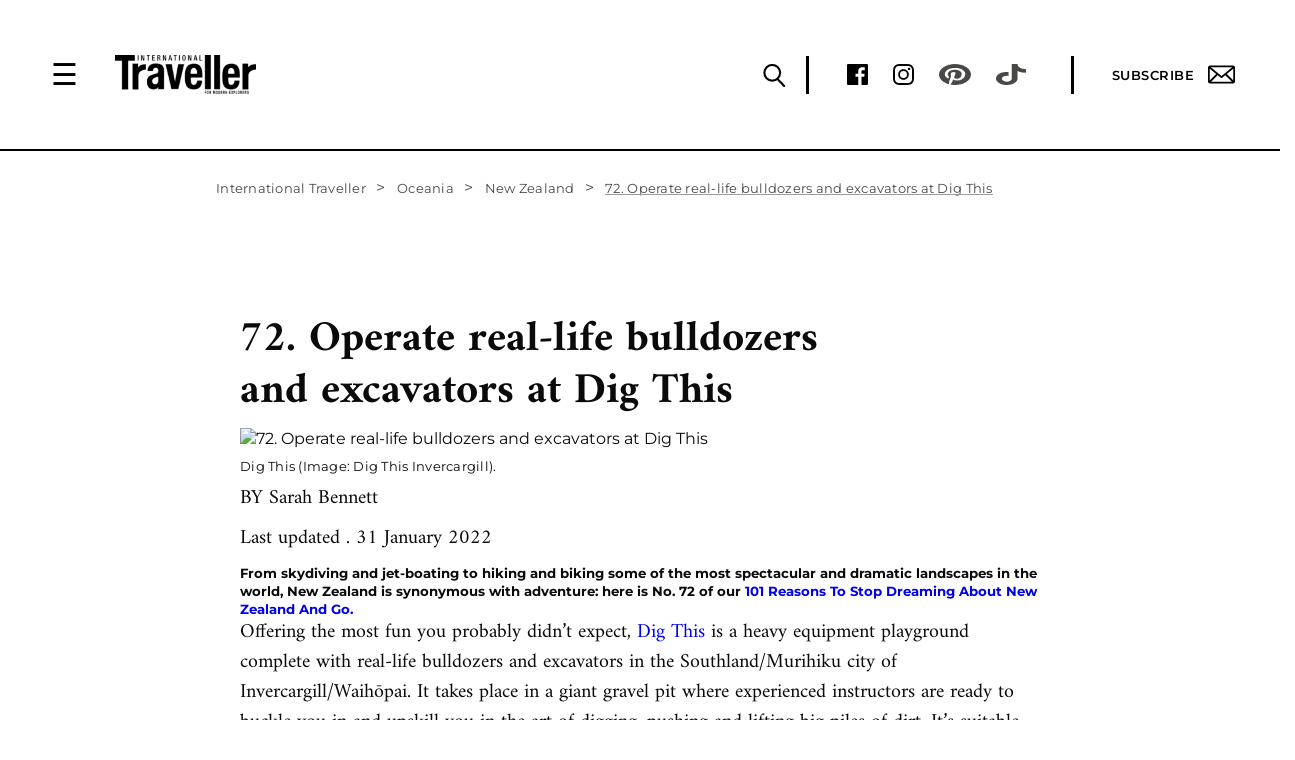

--- FILE ---
content_type: text/html; charset=UTF-8
request_url: https://www.internationaltraveller.com/oceania/new-zealand/operate-real-life-bulldozers-and-excavators-at-dig-this/
body_size: 29875
content:
<!--Header End-->

<!-- Raman Kumar -->
<!DOCTYPE html>
<!-- Microdata markup added by Google Structured Data Markup Helper. -->
<html lang="en-US" >
    <head>
        <style id="aoatfcss" media="all">html{font-size:16px;font-family:sans-serif;-webkit-text-size-adjust:100%;-ms-text-size-adjust:100%}body,html{overflow-x:hidden}.redesign-module-new{font-family:Montserrat,Amiri,sans-serif;font-size:16px;line-height:1.4;color:#0a0a0a;z-index:99;position:relative;clear:both}@media screen and (max-width:767px){.redesign-module-new .container{padding-right:0;padding-left:0}}.redesign-module-new .wrappper{max-width:840px;margin:0 auto}.redesign-module-new h4{color:#0a0a0a!important;font-family:Amiri,serif;font-size:20px;font-weight:700;line-height:30px;letter-spacing:0;text-transform:initial}.redesign-module-new h4 a{color:#0a0a0a}.redesign-module-new p{color:#0a0a0a;font-family:Amiri,serif;font-size:20px;font-weight:400;line-height:30px;letter-spacing:0}.redesign-module-new .breadcrumb{background:#fff;border:none;border-radius:0;margin-bottom:0;padding:26px 1px 8px}.redesign-module-new .breadcrumb .breadcrumb-item a,.redesign-module-new .breadcrumb .breadcrumb-item.active{color:#484847;font-size:13px;font-family:Montserrat,sans-serif;font-weight:400;line-height:15.6px;letter-spacing:.02em}.redesign-module-new .breadcrumb .breadcrumb-item.active span{position:relative}.redesign-module-new .breadcrumb .breadcrumb-item.active span:after{content:'';position:absolute;bottom:1px;left:0;right:0;display:block;height:1px;border-bottom:.75px solid #9d9d9d}.redesign-module-new .breadcrumb>li+li:before{content:'>';color:#484847;text-decoration:none;padding:0 8px 0 6px;font-size:16px}@media screen and (min-width:768px){.owl-carousel{max-height:445px}}.redesign-module-new .margin-top-ninety{margin-top:90px}@media screen and (max-width:767px){.redesign-module-new .margin-top-ninety{margin-top:50px}}.redesign-module-new .single-post{margin-bottom:48px;max-width:800px;margin-right:auto;margin-left:auto}.redesign-module-new .single-post h1{color:#0a0a0a;font-family:Amiri,sans-serif;font-weight:700;font-size:43px;line-height:52px;margin-top:17px;margin-bottom:10px;max-width:600px}.redesign-module-new .single-post .article-img-caption{line-height:16px;margin-top:8px;font-size:13px;font-family:Montserrat,sans-serif;font-weight:400;letter-spacing:.02em}.redesign-module-new .comment-form label{font-size:20px;line-height:20px;font-family:Amiri,sans-serif;font-weight:400;margin-bottom:0;margin-top:5px}.redesign-module-new .h2-like-module .owl-carousel{margin-bottom:3px}.featured-image-section,.image-google-map{position:relative}@media (min-width:1120px){.redesign-module-new .container{width:1120px;padding-left:0;padding-right:0}}@media (max-width:1260px){.redesign-module-new.header-fixed-top{margin-top:83px}}@media (min-width:768px) and (max-width:992px){.redesign-module-new .wrappper{padding-left:15px;padding-right:15px}}@media (max-width:767px){.img-responsive{display:block;max-width:100%;height:auto}.redesign-module-new nav.nav-breadcrumb{display:none}.redesign-module-new p{font-size:18px;line-height:28px}.redesign-module-new .wrappper{padding-left:15px;padding-right:15px}.redesign-module-new h4{font-size:20px;line-height:24px}.redesign-module-new .single-post{max-width:345px;margin:40px auto -1px}.redesign-module-new .single-post h1{font-size:30px;line-height:36px;margin-top:18px;margin-bottom:20px}.redesign-module-new .h2-like-module .owl-carousel{margin-bottom:0!important}.redesign-module-new .comment-form label{font-size:18px;line-height:23px;margin-bottom:0}.redesign-module-new .h2-like-module h4{margin-top:22px}.redesign-module-new .single-post .article-img-caption{margin-top:7px}}.redesign-module-new.header-fixed-top{margin-top:0!important}.redesign-module-new .leave-your-comment textarea{border:none;border-bottom:1px solid #0a0a0a;background:0 0;box-shadow:none;border-radius:0;padding-left:0;color:#0a0a0a;font-size:20px;line-height:26px;font-family:Amiri,sans-serif;font-weight:400;max-width:270px;height:25px}#cancel-comment-reply-link{background:0 0;font-size:14px;text-transform:uppercase;font-weight:600;font-family:Montserrat,sans-serif;padding:0;margin-top:-25px;letter-spacing:.6px;width:auto;border:none;color:red}@media (max-width:1260px){.redesign-module-new.header-fixed-top{margin-top:0!important}}.redesign-module-new .container{background:#fff;max-width:850px;width:100%}@media only screen and (min-width:1239px){.left-right-ads{display:block;position:fixed;width:1239px;top:222px;left:50%;margin-left:-620px;z-index:887}.left-wing-ad{width:160px;float:left}.right-wing-ad{width:160px;float:right}}.owl-carousel{position:relative;display:none;width:100%;z-index:1}body{margin:0;--wp--preset--color--black:#000;--wp--preset--color--cyan-bluish-gray:#abb8c3;--wp--preset--color--white:#fff;--wp--preset--color--pale-pink:#f78da7;--wp--preset--color--vivid-red:#cf2e2e;--wp--preset--color--luminous-vivid-orange:#ff6900;--wp--preset--color--luminous-vivid-amber:#fcb900;--wp--preset--color--light-green-cyan:#7bdcb5;--wp--preset--color--vivid-green-cyan:#00d084;--wp--preset--color--pale-cyan-blue:#8ed1fc;--wp--preset--color--vivid-cyan-blue:#0693e3;--wp--preset--color--vivid-purple:#9b51e0;--wp--preset--gradient--vivid-cyan-blue-to-vivid-purple:linear-gradient(135deg,rgba(6,147,227,1) 0%,#9b51e0 100%);--wp--preset--gradient--light-green-cyan-to-vivid-green-cyan:linear-gradient(135deg,#7adcb4 0%,#00d082 100%);--wp--preset--gradient--luminous-vivid-amber-to-luminous-vivid-orange:linear-gradient(135deg,rgba(252,185,0,1) 0%,rgba(255,105,0,1) 100%);--wp--preset--gradient--luminous-vivid-orange-to-vivid-red:linear-gradient(135deg,rgba(255,105,0,1) 0%,#cf2e2e 100%);--wp--preset--gradient--very-light-gray-to-cyan-bluish-gray:linear-gradient(135deg,#eee 0%,#a9b8c3 100%);--wp--preset--gradient--cool-to-warm-spectrum:linear-gradient(135deg,#4aeadc 0%,#9778d1 20%,#cf2aba 40%,#ee2c82 60%,#fb6962 80%,#fef84c 100%);--wp--preset--gradient--blush-light-purple:linear-gradient(135deg,#ffceec 0%,#9896f0 100%);--wp--preset--gradient--blush-bordeaux:linear-gradient(135deg,#fecda5 0%,#fe2d2d 50%,#6b003e 100%);--wp--preset--gradient--luminous-dusk:linear-gradient(135deg,#ffcb70 0%,#c751c0 50%,#4158d0 100%);--wp--preset--gradient--pale-ocean:linear-gradient(135deg,#fff5cb 0%,#b6e3d4 50%,#33a7b5 100%);--wp--preset--gradient--electric-grass:linear-gradient(135deg,#caf880 0%,#71ce7e 100%);--wp--preset--gradient--midnight:linear-gradient(135deg,#020381 0%,#2874fc 100%);--wp--preset--font-size--small:13px;--wp--preset--font-size--medium:20px;--wp--preset--font-size--large:36px;--wp--preset--font-size--x-large:42px;--wp--preset--spacing--20:.44rem;--wp--preset--spacing--30:.67rem;--wp--preset--spacing--40:1rem;--wp--preset--spacing--50:1.5rem;--wp--preset--spacing--60:2.25rem;--wp--preset--spacing--70:3.38rem;--wp--preset--spacing--80:5.06rem;--wp--preset--shadow--natural:6px 6px 9px rgba(0,0,0,.2);--wp--preset--shadow--deep:12px 12px 50px rgba(0,0,0,.4);--wp--preset--shadow--sharp:6px 6px 0px rgba(0,0,0,.2);--wp--preset--shadow--outlined:6px 6px 0px -3px rgba(255,255,255,1),6px 6px rgba(0,0,0,1);--wp--preset--shadow--crisp:6px 6px 0px rgba(0,0,0,1)}aside,main,nav{display:block}.container{padding-right:15px;padding-left:15px;margin-right:auto;margin-left:auto}@media (min-width:768px){.redesign-module-new .h2-like-module .owl-carousel h4{margin-top:14px;margin-bottom:20px}.container{width:750px}}@media (min-width:992px){.container{width:970px}}@media (min-width:1200px){.container{width:1170px}}.row{margin-right:-15px;margin-left:-15px}.col-sm-12{position:relative;min-height:1px;padding-right:15px;padding-left:15px}@media (min-width:768px){.col-sm-12{float:left;width:100%}}.img-responsive{display:block;max-width:100%;height:auto}h1,h4{font-family:inherit;font-weight:500;line-height:1.1;color:inherit}h1{margin-top:20px;margin-bottom:10px;font-size:36px}h4{margin-top:10px;margin-bottom:10px;font-size:18px}p{margin:0 0 10px}.breadcrumb{padding:8px 15px;margin-bottom:20px;list-style:none;background-color:#f5f5f5;border-radius:4px}.breadcrumb>li{display:inline-block}.breadcrumb>li+li:before{padding:0 5px;color:#ccc;content:"/\00a0"}.breadcrumb>.active{color:#777}a{text-decoration:none}.container:after,.container:before,.row:after,.row:before{display:table;content:" "}.container:after,.row:after{clear:both}@font-face{font-family:Amiri;font-style:italic;font-weight:400;font-display:swap;src:url(https://fonts.gstatic.com/s/amiri/v24/J7afnpd8CGxBHpUrhLQY66NL.woff2) format('woff2');unicode-range:U+0600-06FF,U+200C-200E,U+2010-2011,U+204F,U+2E41,U+FB50-FDFF,U+FE80-FEFC}@font-face{font-family:Amiri;font-style:italic;font-weight:400;font-display:swap;src:url(https://fonts.gstatic.com/s/amiri/v24/J7afnpd8CGxBHpUrhL8Y66NL.woff2) format('woff2');unicode-range:U+0100-024F,U+0259,U+1E00-1EFF,U+2020,U+20A0-20AB,U+20AD-20CF,U+2113,U+2C60-2C7F,U+A720-A7FF}@font-face{font-family:Amiri;font-style:italic;font-weight:400;font-display:swap;src:url(https://fonts.gstatic.com/s/amiri/v24/J7afnpd8CGxBHpUrhLEY6w.woff2) format('woff2');unicode-range:U+0000-00FF,U+0131,U+0152-0153,U+02BB-02BC,U+02C6,U+02DA,U+02DC,U+2000-206F,U+2074,U+20AC,U+2122,U+2191,U+2193,U+2212,U+2215,U+FEFF,U+FFFD}@font-face{font-family:Amiri;font-style:normal;font-weight:400;font-display:swap;src:url(https://fonts.gstatic.com/s/amiri/v24/J7aRnpd8CGxBHpUgtLMA7w.woff2) format('woff2');unicode-range:U+0100-024F,U+0259,U+1E00-1EFF,U+2020,U+20A0-20AB,U+20AD-20CF,U+2113,U+2C60-2C7F,U+A720-A7FF}@font-face{font-family:Amiri;font-style:normal;font-weight:400;font-display:swap;src:url(https://fonts.gstatic.com/s/amiri/v24/J7aRnpd8CGxBHpUutLM.woff2) format('woff2');unicode-range:U+0000-00FF,U+0131,U+0152-0153,U+02BB-02BC,U+02C6,U+02DA,U+02DC,U+2000-206F,U+2074,U+20AC,U+2122,U+2191,U+2193,U+2212,U+2215,U+FEFF,U+FFFD}@font-face{font-family:Amiri;font-style:normal;font-weight:700;font-display:swap;src:url(https://fonts.gstatic.com/s/amiri/v24/J7acnpd8CGxBHp2VkaYxzp5yGw.woff2) format('woff2');unicode-range:U+0100-024F,U+0259,U+1E00-1EFF,U+2020,U+20A0-20AB,U+20AD-20CF,U+2113,U+2C60-2C7F,U+A720-A7FF}@font-face{font-family:Amiri;font-style:normal;font-weight:700;font-display:swap;src:url(https://fonts.gstatic.com/s/amiri/v24/J7acnpd8CGxBHp2VkaY_zp4.woff2) format('woff2');unicode-range:U+0000-00FF,U+0131,U+0152-0153,U+02BB-02BC,U+02C6,U+02DA,U+02DC,U+2000-206F,U+2074,U+20AC,U+2122,U+2191,U+2193,U+2212,U+2215,U+FEFF,U+FFFD}@font-face{font-family:Montserrat;font-style:normal;font-weight:400;font-display:swap;src:url(https://fonts.gstatic.com/s/montserrat/v24/JTUSjIg1_i6t8kCHKm459Wdhyzbi.woff2) format('woff2');unicode-range:U+0100-024F,U+0259,U+1E00-1EFF,U+2020,U+20A0-20AB,U+20AD-20CF,U+2113,U+2C60-2C7F,U+A720-A7FF}@font-face{font-family:Montserrat;font-style:normal;font-weight:400;font-display:swap;src:url(https://fonts.gstatic.com/s/montserrat/v24/JTUSjIg1_i6t8kCHKm459Wlhyw.woff2) format('woff2');unicode-range:U+0000-00FF,U+0131,U+0152-0153,U+02BB-02BC,U+02C6,U+02DA,U+02DC,U+2000-206F,U+2074,U+20AC,U+2122,U+2191,U+2193,U+2212,U+2215,U+FEFF,U+FFFD}@font-face{font-family:Montserrat;font-style:normal;font-weight:500;font-display:swap;src:url(https://fonts.gstatic.com/s/montserrat/v24/JTUSjIg1_i6t8kCHKm459Wdhyzbi.woff2) format('woff2');unicode-range:U+0100-024F,U+0259,U+1E00-1EFF,U+2020,U+20A0-20AB,U+20AD-20CF,U+2113,U+2C60-2C7F,U+A720-A7FF}@font-face{font-family:Montserrat;font-style:normal;font-weight:500;font-display:swap;src:url(https://fonts.gstatic.com/s/montserrat/v24/JTUSjIg1_i6t8kCHKm459Wlhyw.woff2) format('woff2');unicode-range:U+0000-00FF,U+0131,U+0152-0153,U+02BB-02BC,U+02C6,U+02DA,U+02DC,U+2000-206F,U+2074,U+20AC,U+2122,U+2191,U+2193,U+2212,U+2215,U+FEFF,U+FFFD}@font-face{font-family:Montserrat;font-style:normal;font-weight:600;font-display:swap;src:url(https://fonts.gstatic.com/s/montserrat/v24/JTUSjIg1_i6t8kCHKm459Wdhyzbi.woff2) format('woff2');unicode-range:U+0100-024F,U+0259,U+1E00-1EFF,U+2020,U+20A0-20AB,U+20AD-20CF,U+2113,U+2C60-2C7F,U+A720-A7FF}@font-face{font-family:Montserrat;font-style:normal;font-weight:600;font-display:swap;src:url(https://fonts.gstatic.com/s/montserrat/v24/JTUSjIg1_i6t8kCHKm459Wlhyw.woff2) format('woff2');unicode-range:U+0000-00FF,U+0131,U+0152-0153,U+02BB-02BC,U+02C6,U+02DA,U+02DC,U+2000-206F,U+2074,U+20AC,U+2122,U+2191,U+2193,U+2212,U+2215,U+FEFF,U+FFFD}@font-face{font-family:Montserrat;font-style:normal;font-weight:700;font-display:swap;src:url(https://fonts.gstatic.com/s/montserrat/v24/JTUSjIg1_i6t8kCHKm459Wdhyzbi.woff2) format('woff2');unicode-range:U+0100-024F,U+0259,U+1E00-1EFF,U+2020,U+20A0-20AB,U+20AD-20CF,U+2113,U+2C60-2C7F,U+A720-A7FF}@font-face{font-family:Montserrat;font-style:normal;font-weight:700;font-display:swap;src:url(https://fonts.gstatic.com/s/montserrat/v24/JTUSjIg1_i6t8kCHKm459Wlhyw.woff2) format('woff2');unicode-range:U+0000-00FF,U+0131,U+0152-0153,U+02BB-02BC,U+02C6,U+02DA,U+02DC,U+2000-206F,U+2074,U+20AC,U+2122,U+2191,U+2193,U+2212,U+2215,U+FEFF,U+FFFD}@media only screen and (-webkit-min-device-pixel-ratio:1.5),only screen and (-o-min-device-pixel-ratio:3/2),only screen and (min--moz-device-pixel-ratio:1.5),only screen and (min-device-pixel-ratio:1.5){body,html{width:100%;overflow-x:hidden}}.tr-logo img{max-width:100%;height:auto}.left-right-ads{display:none}@media only screen and (min-width:1780px){.left-right-ads{display:block;position:fixed;width:1780px;top:165px;left:50%;margin-left:-890px;z-index:886}.left-wing-ad{width:160px;float:left}.right-wing-ad{width:160px;float:right}}main{padding-top:151px;z-index:887;max-width:1440px;margin-left:auto;margin-right:auto;position:relative}@media screen and (max-width:1024px){main{padding-top:100px}}ul{list-style-type:none}img.thumbnail-desktop{display:block!important}img.thumbnail-mobile{display:none!important}form.solr-search-form{width:100%;max-width:600px;margin:0 auto;position:relative}.solr-search-form-input{width:100%;padding:12px 50px 12px 20px;-webkit-box-sizing:border-box;box-sizing:border-box;background-color:transparent;border:3px solid #fff;font-family:Amiri,serif;font-size:18px;font-weight:400;line-height:1.33;letter-spacing:-.39px;color:#fff;position:relative;height:50px}.solr-search-form-input::-webkit-input-placeholder{color:#fff}.solr-search-form-input::-moz-placeholder{color:#fff}.solr-search-form-input:-ms-input-placeholder{color:#fff}.solr-search-form-input::-ms-input-placeholder{color:#fff}.solr-search-form button{position:absolute;background-image:url(https://s1.it.atcdn.net/wp-content/themes/itmag/images/redesign/search-icon-white.png)!important;content:'';background-repeat:no-repeat;width:18px;height:18px;display:block;top:17px;right:20px;border-style:none;background-color:transparent;background-position:top;-webkit-background-size:cover;-moz-background-size:cover;-o-background-size:cover;background-size:cover}.tr-navbar{display:-webkit-box;display:-webkit-flex;display:-ms-flexbox;display:flex;-webkit-box-orient:horizontal;-webkit-box-direction:normal;-webkit-flex-direction:row;-ms-flex-direction:row;flex-direction:row;-webkit-box-align:center;-webkit-align-items:center;-ms-flex-align:center;align-items:center;position:fixed;-webkit-box-pack:justify;-webkit-justify-content:space-between;-ms-flex-pack:justify;justify-content:space-between;width:100%;padding:0 45px 0 51px;height:151px;border-bottom:2px solid #000;background-color:#fff;z-index:889;top:0}@media screen and (max-width:1024px){.tr-navbar{height:100px}}.tr-navbar .tr-navbar__logo{display:-webkit-box;display:-webkit-flex;display:-ms-flexbox;display:flex}@media screen and (max-width:767px){main{padding-top:70px}.solr-search-form-input{max-width:375px}img.thumbnail-desktop{display:none!important}img.thumbnail-mobile{display:block!important}.tr-navbar{padding:0 25px;height:70px!important}.tr-navbar .tr-navbar__logo{width:100%;-webkit-box-pack:justify;-webkit-justify-content:space-between;-ms-flex-pack:justify;justify-content:space-between}}.tr-navbar .tr-navbar__logo .tr-hamburger{display:none;margin:0 37px 0 0}.tr-navbar .tr-navbar__logo .tr-hamburger .tr-hamburger-icon{color:#000;text-decoration:none;font-size:30px;line-height:40px}.tr-navbar .tr-navbar__logo .tr-logo{width:231px;height:65px;padding-top:14px}@media screen and (max-width:1440px){.tr-navbar .tr-navbar__logo .tr-hamburger{display:inline-block}.tr-navbar .tr-navbar__logo .tr-logo{width:141px;height:40px;padding-top:0}}.tr-navbar .tr-navbar__menu{display:-webkit-box;display:-webkit-flex;display:-ms-flexbox;display:flex;-webkit-box-orient:vertical;-webkit-box-direction:normal;-webkit-flex-direction:column;-ms-flex-direction:column;flex-direction:column}.tr-navbar .tr-navbar__menu .tr-navbar__menu_social{display:-webkit-box;display:-webkit-flex;display:-ms-flexbox;display:flex;-webkit-box-orient:horizontal;-webkit-box-direction:normal;-webkit-flex-direction:row;-ms-flex-direction:row;flex-direction:row;-webkit-box-pack:end;-webkit-justify-content:flex-end;-ms-flex-pack:end;justify-content:flex-end;height:38px;-webkit-box-align:center;-webkit-align-items:center;-ms-flex-align:center;align-items:center}@media screen and (max-width:767px){.tr-navbar .tr-navbar__menu .tr-navbar__menu_social{display:none}}.tr-navbar .tr-navbar__menu .tr-navbar__menu_social .tr-social-link{margin-right:25px}.tr-navbar .tr-navbar__menu .tr-navbar__menu_social .tr-ver-divider{width:3px;height:38px;background-color:#000;margin:0 38px 0 20px}.tr-navbar .tr-navbar__menu .tr-navbar__menu_social .tr-subscribe-link{display:-webkit-box;display:-webkit-flex;display:-ms-flexbox;display:flex;-webkit-box-align:center;-webkit-align-items:center;-ms-flex-align:center;align-items:center;font-family:Montserrat,sans-serif;font-size:13px;font-weight:600;line-height:normal;letter-spacing:.5px;text-decoration:none;text-transform:uppercase;color:#000}.tr-navbar .tr-navbar__menu .tr-navbar__menu_social .tr-subscribe-link img{margin-left:14px}.tr-navbar .tr-navbar__menu .tr-menu{display:flex}.tr-mobile-socials-icons,.tr-navbar .tr-navbar__menu .tr-menu .tr-head-aside{display:none}@media screen and (max-width:767px){.tr-mobile-socials-icons{display:-webkit-box;display:-webkit-flex;display:-ms-flexbox;display:flex;margin:0 25px;padding:25px 0}.tr-mobile-socials-icons .tr-social-link img{width:21px;height:21px;margin-right:22px}.tr-mobile-socials-icons .tr-subscribe-link{display:-webkit-box;display:-webkit-flex;display:-ms-flexbox;display:flex;font-size:14px;font-weight:600;font-style:normal;font-stretch:normal;line-height:21px;letter-spacing:.97px;text-transform:uppercase;margin-left:14px}.tr-mobile-socials-icons .tr-subscribe-link img{margin-left:7px}}.tr-menu .tr-desktop-row{display:flex}@media screen and (max-width:1440px){.tr-menu .tr-desktop-row{display:inline}.tr-navbar .tr-navbar__menu .tr-menu{display:none;justify-content:space-between;-webkit-box-orient:vertical;-webkit-box-direction:normal;-webkit-flex-direction:column;-ms-flex-direction:column;flex-direction:column;width:100%;max-width:360px;height:100%;position:fixed;top:0;left:0;background-color:#000;overflow-x:hidden;padding-top:0;z-index:100;margin:0;color:#fff}.tr-navbar .tr-navbar__menu .tr-menu .tr-head-aside{display:-webkit-box;display:-webkit-flex;display:-ms-flexbox;display:flex;-webkit-box-pack:justify;-webkit-justify-content:space-between;-ms-flex-pack:justify;justify-content:space-between;-webkit-box-align:center;-webkit-align-items:center;-ms-flex-align:center;align-items:center;height:40px;margin:30px 50px 53px}.tr-navbar .tr-navbar__menu .tr-menu .tr-head-aside .tr-close-aside{color:#fff;font-size:50px;line-height:40px}.tr-navbar .tr-navbar__menu .tr-menu .tr-head-aside .tr-logo-aside{width:142px;height:40px}.tr-navbar .tr-navbar__menu .tr-menu .tr-head-aside .tr-search-aside{border:none;height:40px;line-height:40px;background-color:transparent;text-align:center}}.tr-search-btn{margin-top:35px}.small-desktop-search,.small-desktop-search-divider{display:none}@media screen and (max-width:1440px){.small-desktop-search,.small-desktop-search-divider{display:block}}.small-desktop-search,.tr-search-btn .tr-link-search-desktop{margin-left:14px;border:none;background-color:transparent;outline:0}#tr-search-desktop-panel{position:absolute;top:151px;left:0;display:none;-webkit-box-align:center;-webkit-align-items:center;-ms-flex-align:center;align-items:center;height:70px;background-color:#000;border-bottom:2px solid #fff;color:#fff;width:100%;padding:0 20px}@media screen and (max-width:1024px){#tr-search-desktop-panel{top:100px}}.mobile-subscribe-section{display:none}@media screen and (max-width:767px){.tr-navbar .tr-navbar__menu .tr-menu{max-width:100%}.tr-navbar .tr-navbar__menu .tr-menu .tr-head-aside{height:40px;margin:15px 25px 39px}#tr-search-desktop-panel{top:70px!important}.mobile-subscribe-section{display:block}.slider-three-item{max-width:315px;padding:0;margin:0 auto}}*{margin:0;padding:0;-webkit-box-sizing:border-box;box-sizing:border-box}img{width:100%;display:block}::-webkit-input-placeholder{color:#666}::-moz-placeholder{color:#666}:-ms-input-placeholder{color:#666}::-ms-input-placeholder{color:#666}::placeholder{color:#666}input,textarea{outline:0}.dropdownloginsignup{display:none;margin-top:150px;box-shadow:0 3px 10px rgb(0 0 0/.1);position:fixed;z-index:99999;width:17%;background:#fff;right:0}.dropdownloginsignup ul li:first-child{border-bottom:1px solid #eee}.dropdownloginsignup ul li{font-family:Amiri,Sans-serif;text-decoration:none;font-size:20px;font-weight:400;letter-spacing:.77px;text-align:center;padding:15px;text-transform:capitalize}.dropdownloginsignup ul li a{color:#000!important}.subscribebtn{width:8rem;height:2.7rem;border:1px solid #484847;background-color:transparent;font-weight:700;font-family:Amiri,Sans-serif;font-size:1rem;line-height:27px;text-transform:uppercase;margin-left:30px}.tr-search-btn{display:none}@media (min-width:1441px){.tr-search-btn{display:block}}.subscribebtn.loginsignup{width:10rem;margin-left:10px}.subscribebtn.loginsignup.mobile-login{display:none}#div-gpt-ad-1410742199224-0{display:none}@media (max-width:767px){.dropdownloginsignup{display:none;padding-top:0;margin-top:73px;box-shadow:0 3px 10px rgb(0 0 0/.1);position:fixed;z-index:9999;width:100%;background:#fff}.dropdownloginsignup ul li:first-child{border-bottom:1px solid #eee}.dropdownloginsignup ul li{color:#fff;font-family:Amiri,Sans-serif;text-decoration:none;font-size:20px;font-weight:400;letter-spacing:.77px;text-transform:capitalize}.subscribebtn.loginsignup{width:100px;margin-left:0}.subscribebtn.loginsignup.mobile-login{display:block}.subscribebtn.loginsignup.sm-hide{display:none!important}#div-gpt-ad-1410742199224-0{display:block}}.popup-overlay{position:fixed;top:0;left:0;width:100%;height:100%;background:rgba(0,0,0,.3);display:none;justify-content:center;align-items:flex-start;z-index:999999;overflow-y:auto;padding-top:40px;padding-bottom:40px;box-sizing:border-box}.popup-wrapper{width:640px;height:640px;position:relative;margin:auto}.popup-content{background-color:#fff;border:8px solid #000;border-radius:50%;padding:120px 145px;display:flex;flex-direction:column;justify-content:center;align-items:center;text-align:center;height:100%;width:100%;box-shadow:0 2px 10px rgba(0,0,0,.3)}.popup-content .popup-header{margin-bottom:20px}.popup-content .popup-body{display:flex;flex-direction:column;justify-content:center;align-items:center}.popup-header .popup-brand-logo{width:auto}.popup-header .popup-brand-logo img{width:100%;max-width:145px}.popup-content .popup-footer{margin-top:20px}.popup-heading{font-family:"EB Garamond",sans-serif;font-size:35px;font-weight:400;font-style:normal;color:#000;text-align:center;line-height:1.1;letter-spacing:normal;margin-bottom:8px}@media (max-width:767px){.popup-heading{display:none}}.success-message{display:none;font-family:"EB Garamond",sans-serif;font-size:35px;font-weight:400;font-style:normal;color:#000;text-align:center;line-height:1.1;letter-spacing:normal;margin-bottom:30px}.popup-paragraph{color:#000;font-family:"EB Garamond",sans-serif;font-weight:400;font-size:18px;line-height:24px}.popup-form{display:flex;flex-direction:column;row-gap:12px;margin:16px 0;width:100%;max-width:320px}.popup-form .popup-input{width:100%;background-color:#fff;font-size:13px;font-weight:700;line-height:1;color:#000;padding:12px 10px;border:1px solid #000;border-radius:6px;text-align:center}.popup-form .popup-submit-btn{width:100%;background-color:#000;font-size:13px;font-weight:700;text-transform:uppercase;line-height:1;letter-spacing:2px;color:#fff;padding:14px 10px;border:none;border-radius:6px}.popup-ok-btn{display:none;width:100%;background-color:#000;font-size:13px;font-weight:700;text-transform:uppercase;line-height:1;letter-spacing:2px;color:#fff;padding:14px 10px;border:none;border-radius:6px;margin-bottom:15px}.popup-link{text-decoration:underline;color:#000;font-size:16px;line-height:auto;font-weight:400}.popup-tiny-text{font-size:10px;font-weight:400;line-height:auto;color:#000}.popup-tiny-text a{text-decoration:underline!important}.popup-close-btn{position:absolute;top:45px;right:45px;background:0 0;border:none;font-size:48px}.error-message{display:none;color:red;font-weight:700}#in-progress{display:none;margin:5px auto;width:32px;height:auto}@media (max-width:1260px){.popup-overlay{padding-top:70px}.popup-wrapper{width:100%;height:auto;margin:0 40px}.popup-content{border-radius:100px;padding:70px 30px;max-width:480px;margin:0 auto}.popup-close-btn{top:-20px;right:0;width:40px;height:40px;font-size:40px;line-height:1}}.ubermenu,.ubermenu .ubermenu-column,.ubermenu .ubermenu-item,.ubermenu .ubermenu-nav,.ubermenu .ubermenu-submenu,.ubermenu .ubermenu-tabs,.ubermenu .ubermenu-target{margin:0;padding:0;left:auto;right:auto;top:auto;bottom:auto;text-indent:0;clip:auto;position:static;background:0 0;text-transform:none;overflow:visible;z-index:10;-webkit-box-shadow:none;-moz-box-shadow:none;-o-box-shadow:none;box-shadow:none;-webkit-box-sizing:border-box;-moz-box-sizing:border-box;-ms-box-sizing:border-box;-o-box-sizing:border-box;box-sizing:border-box;vertical-align:top;line-height:1.3em;border:none;border-radius:0;height:auto;width:auto;max-height:none;min-height:0}#ubermenu-nav-main-1083-primary-menu ul li a span.ubermenu-target-text{color:#fff;font-family:Amiri,Sans-serif;text-decoration:none;font-size:20px;font-weight:400;letter-spacing:.77px;text-transform:capitalize}.ubermenu .ubermenu-submenu-drop{-webkit-backface-visibility:hidden;-moz-backface-visibility:hidden;backface-visibility:hidden;-moz-transform:translateZ(0);-webkit-transform:translateZ(0)}.ubermenu{display:block;line-height:1.3em;text-align:left;background:0 0}.ubermenu,.ubermenu-nav{overflow:visible!important;z-index:100}.ubermenu-nav{text-align:inherit}.ubermenu-nav,.ubermenu-submenu{display:block;margin:0;padding:0;list-style:none}.ubermenu-bar-align-full{clear:both}.ubermenu .ubermenu-item{text-align:left;display:inline-block;vertical-align:top}.ubermenu .ubermenu-item-level-0{vertical-align:bottom;-moz-backface-visibility:visible;backface-visibility:visible}.ubermenu .ubermenu-item.ubermenu-item-level-0{float:none}.ubermenu-items-align-left.ubermenu-horizontal .ubermenu-item.ubermenu-item-level-0{float:left}body:not(.rtl) .ubermenu.ubermenu-horizontal .ubermenu-item-level-0:first-child>.ubermenu-target{border-left:none}.ubermenu .ubermenu-target{padding:15px 25px;display:block;text-decoration:none;position:relative}.ubermenu .ubermenu-target-text{display:inline-block;vertical-align:baseline;font-family:Montserrat,sans-serif;color:#000;font-size:13px;text-decoration:none;text-transform:uppercase;font-weight:600}.ubermenu .ubermenu-column{max-width:100%}.ubermenu .ubermenu-item .ubermenu-submenu-drop{position:absolute;z-index:500;top:-10000px;left:0;height:0;max-height:0;visibility:hidden;overflow:hidden;width:100%}.ubermenu .ubermenu-item:not(.ubermenu-active) .ubermenu-submenu-drop{min-height:0!important}.ubermenu .ubermenu-item-level-0>.ubermenu-submenu-drop{clip:rect(0,5000px,5000px,-5000px)}.ubermenu .ubermenu-submenu-drop.ubermenu-submenu-align-full_width,.ubermenu .ubermenu-submenu-drop.ubermenu-submenu-align-left_edge_item{left:0}.ubermenu .ubermenu-submenu-drop.ubermenu-submenu-align-full_width{width:100%}.ubermenu-transition-shift .ubermenu-item .ubermenu-submenu-drop{top:151px;background-color:#000;opacity:0}.ubermenu:not(.ubermenu-transition-slide) .ubermenu-submenu.ubermenu-submenu-type-mega{max-height:600px;overflow-y:auto;-webkit-overflow-scrolling:touch}.ubermenu.ubermenu-disable-submenu-scroll .ubermenu-item>.ubermenu-submenu.ubermenu-submenu-type-mega{overflow:hidden}.ubermenu .ubermenu-submenu-type-flyout>.ubermenu-item{display:block;float:none;position:relative;min-width:150px;clear:both}#menu-item-18235>.ubermenu-submenu-type-flyout>.ubermenu-item{float:right;width:850px}#menu-item-18235>.ubermenu-submenu-type-flyout>.ubermenu-item>a.ubermenu-target{width:250px}#menu-item-18264>.ubermenu-submenu-type-flyout>.ubermenu-item{float:right;width:525px}#menu-item-18264>.ubermenu-submenu-type-flyout>.ubermenu-item>a.ubermenu-target{width:250px}.ubermenu:not(.ubermenu-transition-slide) .ubermenu-submenu.ubermenu-submenu-type-flyout{max-height:99999px}.ubermenu .ubermenu-submenu .ubermenu-column{float:none;width:auto}.ubermenu .ubermenu-submenu .ubermenu-column-auto{min-width:100px;width:auto}.ubermenu .ubermenu-nav .ubermenu-column-full{width:100%;max-width:1000px}.ubermenu .ubermenu-nav .ubermenu-submenu-type-mega>li{float:right}.ubermenu .ubermenu-nav .ubermenu-column-1-4{width:25%}.ubermenu .ubermenu-nav .ubermenu-column-3-4{width:75%}.ubermenu .ubermenu-tabs{position:relative;width:100%}.ubermenu .ubermenu-tabs-group{border-style:solid}.ubermenu .ubermenu-tab .ubermenu-tab-content-panel{position:absolute;display:none}.ubermenu .ubermenu-tab .ubermenu-tab-content-panel,.ubermenu .ubermenu-tab>.ubermenu-target{border-width:0;border-style:solid}.ubermenu .ubermenu-tab-layout-left>.ubermenu-tabs-group{float:left;border-width:0;max-width:300px}.ubermenu .ubermenu-tab-layout-left>.ubermenu-tabs-group>.ubermenu-tab>.ubermenu-tab-content-panel{right:0;top:0;max-width:625px;column-count:3;column-fill:auto;height:464px}.ubermenu .ubermenu-column:after,.ubermenu .ubermenu-submenu:after,.ubermenu .ubermenu-tabs:after,.ubermenu:after{content:"";display:table;clear:both}.ubermenu-submenu-drop{background:#fff}.ubermenu .ubermenu-nav .ubermenu-item-level-0>a{margin-top:25px}.ubermenu .ubermenu-nav .ubermenu-item-has-children>a>.ubermenu-target-title:after{border-style:solid;border-width:2px 2px 0 0;content:'';display:inline-block;width:7px;height:7px;left:10px;position:relative;top:5px;transform:rotate(135deg);vertical-align:top}.ubermenu .ubermenu-nav .ubermenu-item-has-children.ubermenu-item-type-post_type>a>.ubermenu-target-title:after{border-style:solid;border-width:2px 2px 0 0;content:'';display:inline-block;width:7px;height:7px;left:10px;position:relative;top:5px;transform:rotate(45deg);vertical-align:top}@media screen and (max-width:767px){.ubermenu .ubermenu-tab-layout-left>.ubermenu-tabs-group{max-width:100%}}@media screen and (max-width:1440px){.ubermenu .ubermenu-nav .ubermenu-item-has-children.ubermenu-item-type-post_type>a>.ubermenu-target-title:after{position:relative;top:1px;transform:rotate(135deg);vertical-align:top}.ubermenu-item-level-0{width:100%}.ubermenu-item-level-0>a{margin-top:0;width:100%}.ubermenu-item-level-0>a>.ubermenu-target-title{color:#fff!important;font-size:18px;text-decoration:none}.ubermenu-transition-shift .ubermenu-item .ubermenu-submenu-drop{position:inherit}.ubermenu .ubermenu-nav .ubermenu-column-1-4{width:100%;max-width:100%}.ubermenu-item-level-0>.ubermenu-submenu-type-flyout>.ubermenu-item{float:none!important;width:100%!important;margin-left:20px!important}.ubermenu .ubermenu-tab-layout-left>.ubermenu-tabs-group{padding-left:20px;padding-right:20px}.ubermenu .ubermenu-tab-layout-left>.ubermenu-tabs-group>.ubermenu-tab>.ubermenu-tab-content-panel{display:none}#menu-item-18235>.ubermenu-submenu-type-flyout>.ubermenu-item{float:none;width:100%;margin-left:20px}#menu-item-18235>.ubermenu-submenu-type-flyout>.ubermenu-item>a.ubermenu-target,#menu-item-18264>.ubermenu-submenu-type-flyout>.ubermenu-item>a.ubermenu-target{width:320px}}@media screen and (min-width:1025px){.ubermenu{display:block!important}}@media screen and (max-width:1024px){.ubermenu .ubermenu-submenu .ubermenu-column-auto{min-width:250px}.ubermenu .ubermenu-nav .ubermenu-item-level-0>a{margin-top:0}.ubermenu .ubermenu-tabs .ubermenu-tab-content-panel{box-shadow:0 5px 10px rgba(0,0,0,.075)}}</style><link rel="stylesheet" media="print" href="https://www.internationaltraveller.com/wp-content/cache/autoptimize/css/autoptimize_6d9984af291366382ba2f907c297f897.css" onload="this.onload=null;this.media='all';"><noscript id="aonoscrcss"><link media="all" href="https://www.internationaltraveller.com/wp-content/cache/autoptimize/css/autoptimize_6d9984af291366382ba2f907c297f897.css" rel="stylesheet"></noscript><title>Operate Bulldozers &amp; Excavators at Dig This NZ | International Traveller</title>
        <meta name="viewport" content="width=device-width, initial-scale=1">
        <meta http-equiv="Content-Type" content="text/html" charset="utf-8"/>
        <link rel="pingback" href="https://www.internationaltraveller.com/xmlrpc.php" />
        <meta name="google-site-verification" content="RRhbYXdlRg3WRct5ke0TsvuXdLvtOngmJdvqZpywQxA" />
        <meta name='yandex-verification' content='7a3891c7a0805edb' />
        <meta name="p:domain_verify" content="175461c7597d846eb0e9708bb18c9f7e"/>
        <meta name="msvalidate.01" content="5D1BEC4AE3107BA412AB65FB1164F96B" />

                
        <link rel="shortcut icon" href="https://www.internationaltraveller.com/wp-content/themes/itmag/images/favicon/favicon.ico" type="image/x-icon">
        <link rel="icon" href="https://www.internationaltraveller.com/wp-content/themes/itmag/images/favicon/favicon.ico" type="image/x-icon">
        <!-- Separate CSS and JS files for different templates -->
                <!--End Separate CSS files for different templates -->
        <meta name='robots' content='index, follow, max-image-preview:large, max-snippet:-1, max-video-preview:-1' />

<!-- Google Tag Manager for WordPress by gtm4wp.com -->
<script data-cfasync="false" data-pagespeed-no-defer>
	var gtm4wp_datalayer_name = "dataLayer";
	var dataLayer = dataLayer || [];
</script>
<!-- End Google Tag Manager for WordPress by gtm4wp.com -->
	<!-- This site is optimized with the Yoast SEO plugin v24.5 - https://yoast.com/wordpress/plugins/seo/ -->
	<meta name="description" content="Dig This is New Zealand&#039;s equipment playground. Enjoy a day of fun operating real-life bulldozers and excavators." />
	<link rel="canonical" href="https://www.internationaltraveller.com/oceania/new-zealand/operate-real-life-bulldozers-and-excavators-at-dig-this/" />
	<meta property="og:locale" content="en_US" />
	<meta property="og:type" content="article" />
	<meta property="og:title" content="Operate Bulldozers &amp; Excavators at Dig This NZ | International Traveller" />
	<meta property="og:description" content="Dig This is New Zealand&#039;s equipment playground. Enjoy a day of fun operating real-life bulldozers and excavators." />
	<meta property="og:url" content="https://www.internationaltraveller.com/oceania/new-zealand/operate-real-life-bulldozers-and-excavators-at-dig-this/" />
	<meta property="article:published_time" content="2022-01-31T03:53:21+00:00" />
	<meta property="article:modified_time" content="2022-01-31T05:15:11+00:00" />
	<meta property="og:image" content="https://s1.it.atcdn.net/wp-content/uploads/2021/08/HERO-Dig-This-Invercargill-Southland-New-Zealand-Credit-Dig-This-Invercargill-4.jpg" />
	<meta property="og:image:width" content="1047" />
	<meta property="og:image:height" content="699" />
	<meta property="og:image:type" content="image/jpeg" />
	<meta name="author" content="admin" />
	<meta name="twitter:card" content="summary_large_image" />
	<meta name="twitter:label1" content="Written by" />
	<meta name="twitter:data1" content="admin" />
	<meta name="twitter:label2" content="Est. reading time" />
	<meta name="twitter:data2" content="1 minute" />
	<!-- / Yoast SEO plugin. -->



<link rel="alternate" type="application/rss+xml" title=" &raquo; 72. Operate real-life bulldozers and excavators at Dig This Comments Feed" href="https://www.internationaltraveller.com/oceania/new-zealand/operate-real-life-bulldozers-and-excavators-at-dig-this/feed/" />











<!-- Google Tag Manager for WordPress by gtm4wp.com -->
<!-- GTM Container placement set to footer -->
<script data-cfasync="false" data-pagespeed-no-defer type="text/javascript">
	var dataLayer_content = {"visitorIP":"18.118.160.204","pageTitle":"Operate Bulldozers &amp; Excavators at Dig This NZ | International Traveller","pagePostType":"post","pagePostType2":"single-post","pageCategory":["new-zealand"],"pageAttributes":["101-new-zealand-2021","dreaming","listicle"],"pagePostAuthor":"admin","pagePostDate":"January 31, 2022","pagePostDateYear":2022,"pagePostDateMonth":1,"pagePostDateDay":31,"pagePostDateDayName":"Monday","pagePostDateHour":14,"pagePostDateMinute":53,"pagePostDateIso":"2022-01-31T14:53:21+11:00","pagePostDateUnix":1643640801,"pagePostTerms":{"category":["New Zealand"],"post_tag":["101-new-zealand-2021","dreaming","listicle"],"meta":{"ampforwp_custom_content_editor":"","ampforwp_custom_content_editor_checkbox":null,"ampforwp-amp-on-off":"default","writer-name":"Sarah Bennett","tag_line":"featured post","ao_post_optimize":"a:5:{s:16:\"ao_post_optimize\";s:2:\"on\";s:19:\"ao_post_js_optimize\";s:2:\"on\";s:20:\"ao_post_css_optimize\";s:2:\"on\";s:12:\"ao_post_ccss\";s:2:\"on\";s:16:\"ao_post_lazyload\";s:2:\"on\";}","custom_post_template":"article.php"}},"browserName":"","browserVersion":"","browserEngineName":"","browserEngineVersion":"","osName":"","osVersion":"","deviceType":"bot","deviceManufacturer":"","deviceModel":"","postID":62769};
	dataLayer.push( dataLayer_content );
</script>
<script data-cfasync="false" data-pagespeed-no-defer type="text/javascript" data-type="lazy" data-src="[data-uri]"></script>
<!-- End Google Tag Manager for WordPress by gtm4wp.com -->		
		                        <!-- Meta for solr search -->
        <meta name="solr-page-type" content="post" />
        <meta name="solr-thumbnail" content="https://s1.it.atcdn.net/wp-content/uploads/2021/08/HERO-Dig-This-Invercargill-Southland-New-Zealand-Credit-Dig-This-Invercargill-4-150x100.jpg" />
        <meta name="solr-tags" content="101-new-zealand-2021,dreaming,listicle" />
        <meta name="solr-categories" content="Oceania,New Zealand" />
        <meta name="solr-publish-date" content="2022-01-31T00:00:00Z" />
        <!-- END Meta for solr search -->
        <meta property="og:title" content="72. Operate real-life bulldozers and excavators at Dig This"/>
        <meta property="og:type" content="article"/>
        <meta property="og:url" content="https://www.internationaltraveller.com/oceania/new-zealand/operate-real-life-bulldozers-and-excavators-at-dig-this/"/>
        <meta property="og:image" content="https://s1.it.atcdn.net/wp-content/uploads/2021/08/HERO-Dig-This-Invercargill-Southland-New-Zealand-Credit-Dig-This-Invercargill-4-800x600.jpg"/>
        <meta property="og:site_name" content="International traveller magazine"/>
        <meta property="og:description" content=""/>
		<link rel="preload" as="image" href="https://www.internationaltraveller.com/wp-content/themes/itmag/images/home/assets/logo2x_resized.png">
                        <script type="text/javascript" data-type="lazy" data-src="[data-uri]"></script>

                <!-- Structure data-->
        <script type="application/ld+json">
        {"@context":"https://schema.org","@graph":[{"@context":"http://schema.org","@type":"Organization","url":"https://www.internationaltraveller.com","logo":"https://s1.it.atcdn.net/wp-content/uploads/2015/07/Masthead-original3.png","name":"Australian Traveller Media","email":"info@internationaltraveller.com","foundingDate":"01-01-2012","founder":["Quentin Long","Nigel Herbert"],"description":"Australian Traveller Media is Australia\u2019s largest independent travel publisher. Founded in 2005 the company\u2019s mission is to connect people to their incredible experiences. Australian Traveller Media publishes two brands; Australiantraveller.com, an Australian domestic travel brand and Internationaltraveller.com for Australian\u2019s travelling outside the country.","sameAs":["https://www.facebook.com/InternationalTraveller","https://twitter.com/IntTravellerMag","https://www.instagram.com/internationaltraveller/"],"address":{"@type":"PostalAddress","addressLocality":"Surry Hills","addressRegion":"NSW","postalCode":"2010","streetAddress":"Suite 101, 15 Belvoir Street"},"contactPoint":{"@type":"ContactPoint","telephone":"+61 02 9698 7072","contactType":"Customer Service"}},{"@type":"WebSite","@id":"https://www.internationaltraveller.com/#website","url":"https://www.internationaltraveller.com/","name":"Australian Traveller","description":"Honestly Australian","publisher":{"@id":"https://www.internationaltraveller.com/#organization"},"potentialAction":{"@type":"SearchAction","target":{"@type":"EntryPoint","urlTemplate":"https://www.internationaltraveller.com/search?search_term={search_term_string}"},"query-input":"required name=search_term_string"},"inLanguage":"en-AU"},{"@type":"ImageObject","inLanguage":"en-AU","@id":"https://www.internationaltraveller.com/oceania/new-zealand/operate-real-life-bulldozers-and-excavators-at-dig-this/#primaryimage","url":"https://s1.it.atcdn.net/wp-content/uploads/2021/08/HERO-Dig-This-Invercargill-Southland-New-Zealand-Credit-Dig-This-Invercargill-4-800x600.jpg","contentUrl":"https://www.internationaltraveller.com/oceania/new-zealand/operate-real-life-bulldozers-and-excavators-at-dig-this/","width":800,"height":600,"caption":"Dig This (Image: Dig This Invercargill)."},{"@type":"WebPage","@id":"https://www.internationaltraveller.com/oceania/new-zealand/operate-real-life-bulldozers-and-excavators-at-dig-this/#webpage","url":"https://www.internationaltraveller.com/oceania/new-zealand/operate-real-life-bulldozers-and-excavators-at-dig-this/","name":"72. Operate real-life bulldozers and excavators at Dig This","isPartOf":{"@id":"https://www.internationaltraveller.com/#website"},"primaryImageOfPage":{"@id":"https://www.internationaltraveller.com/oceania/new-zealand/operate-real-life-bulldozers-and-excavators-at-dig-this/#primaryimage"},"datePublished":"2022-01-31T14:53:21+11:00","dateModified":"2022-01-31T16:15:11+11:00","description":"Dig This is New Zealand's equipment playground. Enjoy a day of fun operating real-life bulldozers and excavators.","breadcrumb":{"@id":"https://www.internationaltraveller.com/oceania/new-zealand/operate-real-life-bulldozers-and-excavators-at-dig-this/#breadcrumb"},"inLanguage":"en-AU","potentialAction":{"@type":"ReadAction","target":["https://www.internationaltraveller.com/oceania/new-zealand/operate-real-life-bulldozers-and-excavators-at-dig-this/"]}},{"@type":"Article","@id":"https://www.internationaltraveller.com/oceania/new-zealand/operate-real-life-bulldozers-and-excavators-at-dig-this/#article","isPartOf":{"@id":"https://www.internationaltraveller.com/oceania/new-zealand/operate-real-life-bulldozers-and-excavators-at-dig-this/#webpage"},"author":{"@type":"Person","name":"Sarah Bennett"},"headline":"72. Operate real-life bulldozers and excavators at Dig This","datePublished":"2022-01-31T14:53:21+11:00","dateModified":"2022-01-31T16:15:11+11:00","description":"Dig This is New Zealand's equipment playground. Enjoy a day of fun operating real-life bulldozers and excavators.","mainEntityOfPage":{"@id":"https://www.internationaltraveller.com/oceania/new-zealand/operate-real-life-bulldozers-and-excavators-at-dig-this/#webpage"},"wordCount":134,"commentCount":"0","publisher":{"@id":"https://www.internationaltraveller.com/#organization"},"image":{"@id":"https://www.internationaltraveller.com/oceania/new-zealand/operate-real-life-bulldozers-and-excavators-at-dig-this/#primaryimage"},"keywords":["101-new-zealand-2021","dreaming","listicle"],"articleSection":"New Zealand","inLanguage":"en-AU","potentialAction":{"@type":"CommentAction","name":"Comment","target":["https://www.internationaltraveller.com/oceania/new-zealand/operate-real-life-bulldozers-and-excavators-at-dig-this/#respond"]}},{"@type":"BreadcrumbList","@id":"https://www.internationaltraveller.com/oceania/new-zealand/operate-real-life-bulldozers-and-excavators-at-dig-this/#breadcrumb","itemListElement":[{"@type":"ListItem","position":1,"item":{"@id":"https://www.internationaltraveller.com","name":"International Traveller"}},{"@type":"ListItem","position":2,"item":{"@id":"https://www.internationaltraveller.com/oceania/","name":"Oceania"}},{"@type":"ListItem","position":3,"item":{"@id":"https://www.internationaltraveller.com/oceania/new-zealand/","name":"New Zealand"}},{"@type":"ListItem","position":4,"item":{"@id":"https://www.internationaltraveller.com/oceania/new-zealand/operate-real-life-bulldozers-and-excavators-at-dig-this/","name":"72. Operate real-life bulldozers and excavators at Dig This"}}]}]}        </script>
        <!--END structure data-->
                <script async data-type="lazy" data-src="//assets.adobedtm.com/launch-EN3cc1c640768d45e78d912069575f8d82.min.js"></script>
    </head>
    <body>
        
        <!-- Google Tag Manager (noscript) -->
        
<!-- GTM Container placement set to footer -->
<!-- Google Tag Manager (noscript) -->
				<noscript><iframe src="https://www.googletagmanager.com/ns.html?id=GTM-NPBPLD" height="0" width="0" style="display:none;visibility:hidden" aria-hidden="true"></iframe></noscript>
<!-- End Google Tag Manager (noscript) -->        <!-- End Google Tag Manager (noscript) -->
        
        <div class="left-right-ads">
            <div class="left-wing-ad" id='div-gpt-ad-1471914558281-0' style='height:600px; width:160px;'></div>
            <div class="right-wing-ad" id='div-gpt-ad-1471914727847-0' style='height:600px; width:160px;'></div>
        </div>
        <nav class="tr-navbar">
                        <div class="tr-navbar__logo">
                <div class="tr-hamburger">
                    <a class="tr-hamburger-icon" onclick="openNav()">&#9776;</a>
                </div>
                <a href="https://www.internationaltraveller.com" class="tr-logo">
                <img width="231" height="65" src="https://www.internationaltraveller.com/wp-content/themes/itmag/images/home/assets/logo2x_resized.png" alt="Logo">
                </a>
                <!-- <button class="tr-mobile-search" onclick="searchAside()">
                    <img width="26" height="27" src="https://www.internationaltraveller.com/wp-content/themes/itmag/images/home/assets/icons/search.svg" alt="search">
                </button> -->

                                <button class="subscribebtn loginsignup mobile-login">Login</button>
                            </div>
            <div class="tr-navbar__menu">


                <div class="tr-navbar__menu_social">
                    <button class="tr-link-search-desktop sm-hide small-desktop-search" onclick="searchDesktop()">
                        <img width="25" height="24" src="https://www.internationaltraveller.com/wp-content/themes/itmag/images/home/assets/icons/search.svg" alt="Search">
                    </button>
                    <div class="tr-ver-divider small-desktop-search-divider"></div>
                    <a target="_blank" href="https://www.facebook.com/InternationalTraveller" class="tr-social-link">
                        <img width="21" height="21" src="https://www.internationaltraveller.com/wp-content/themes/itmag/images/home/assets/icons/facebook.svg" alt="Facebook">
                    </a>
                    <a target="_blank" href="https://www.instagram.com/internationaltraveller/" class="tr-social-link">
                        <img width="21" height="21" src="https://www.internationaltraveller.com/wp-content/themes/itmag/images/home/assets/icons/instagram.svg" alt="Instagram">
                    </a>
                    <a target="_blank" href="https://www.pinterest.com.au/inttraveller/" class="tr-social-link">
                        <img width="21" height="21" src="https://www.internationaltraveller.com/wp-content/themes/itmag/images/home/assets/icons/pinterest.png" alt="Pinterest">
                    </a>
                    <a target="_blank" href="https://www.tiktok.com/@internationaltravellerr/" class="tr-social-link">
                        <img width="21" height="21" src="https://www.internationaltraveller.com/wp-content/themes/itmag/images/home/assets/icons/tiktok.png" alt="Tiktok">
                    </a>
                    <div class="tr-ver-divider"></div>
                    <a target="_blank" href="https://secure.internationaltraveller.com/index.aspx" id="subscribeButtonHead" class="tr-subscribe-link">Subscribe
                        <img width="21" height="21" src="https://www.internationaltraveller.com/wp-content/themes/itmag/images/home/assets/icons/email.svg" alt="subscribe">
                    </a>

                </div>
                <div id="trMenu" class="tr-menu">
                    <div class="tr-desktop-row">
                        <div class="tr-head-aside">
                            <p class="tr-close-aside" onclick="closeNav()">&times;</p>
                            <a href="https://www.internationaltraveller.com">
                                <img class="tr-logo-aside" src="data:image/svg+xml,%3Csvg xmlns='http://www.w3.org/2000/svg' viewBox='0 0 142 40'%3E%3C/svg%3E" width="142" height="40" loading="lazy" data-src="https://www.internationaltraveller.com/wp-content/themes/itmag/images/home/assets/logo-white@2x.png" alt="Logo">
                            </a>
                            <button class="tr-search-aside" onclick="searchAside()">
                            <img src="data:image/svg+xml,%3Csvg xmlns='http://www.w3.org/2000/svg' viewBox='0 0 23 25'%3E%3C/svg%3E" width="23" height="25" loading="lazy" data-src="https://www.internationaltraveller.com/wp-content/themes/itmag/images/home/assets/icons/search-white.svg" alt="search">
                            </button>
                        </div>
                        <!--Ubermenu -->
                        
<!-- UberMenu [Configuration:main] [Theme Loc:primary-menu] [Integration:api] -->
<!-- [UberMenu Responsive Toggle Disabled] [UberMenu Responsive Menu Disabled] --> <nav id="ubermenu-main-1083-primary-menu" class="ubermenu ubermenu-nojs ubermenu-main ubermenu-menu-1083 ubermenu-loc-primary-menu ubermenu-responsive-nocollapse ubermenu-horizontal ubermenu-transition-shift ubermenu-trigger-click ubermenu-skin-none  ubermenu-bar-align-full ubermenu-items-align-left ubermenu-disable-submenu-scroll ubermenu-retractors-responsive ubermenu-submenu-indicator-closes"><ul id="ubermenu-nav-main-1083-primary-menu" class="ubermenu-nav" data-title="itmagazine_local"><li id="menu-item-18244" class="ubermenu-item ubermenu-item-type-custom ubermenu-item-object-custom ubermenu-item-has-children ubermenu-item-18244 ubermenu-item-level-0 ubermenu-column ubermenu-column-auto ubermenu-has-submenu-drop ubermenu-has-submenu-mega" ><a class="ubermenu-target ubermenu-item-layout-default ubermenu-item-layout-text_only travel-to" title="Destinations" tabindex="0"><span class="ubermenu-target-title ubermenu-target-text">Destinations</span></a><ul  class="ubermenu-submenu ubermenu-submenu-id-18244 ubermenu-submenu-type-auto ubermenu-submenu-type-mega ubermenu-submenu-drop ubermenu-submenu-align-full_width"  ><!-- begin Tabs: [Tabs] 51969 --><li id="menu-item-51969" class="ubermenu-item ubermenu-tabs ubermenu-item-51969 ubermenu-item-level-1 ubermenu-column ubermenu-column-full ubermenu-tab-layout-left ubermenu-tabs-show-default ubermenu-tabs-show-current"><ul  class="ubermenu-tabs-group ubermenu-column ubermenu-column-1-4 ubermenu-submenu ubermenu-submenu-id-51969 ubermenu-submenu-type-auto ubermenu-submenu-type-tabs-group"  ><li id="menu-item-49688" class="ubermenu-tab ubermenu-item ubermenu-item-type-post_type ubermenu-item-object-page ubermenu-item-49688 ubermenu-item-auto ubermenu-column ubermenu-column-full" ><a class="ubermenu-target ubermenu-item-layout-default ubermenu-item-layout-text_only" href="https://www.internationaltraveller.com/arctic-and-antarctica/"><span class="ubermenu-target-title ubermenu-target-text">Arctic &#038; Antarctica</span></a></li><li id="menu-item-49685" class="ubermenu-tab ubermenu-item ubermenu-item-type-post_type ubermenu-item-object-page ubermenu-item-has-children ubermenu-item-49685 ubermenu-item-auto ubermenu-column ubermenu-column-full ubermenu-has-submenu-drop" data-ubermenu-trigger="mouseover" ><a class="ubermenu-target ubermenu-item-layout-default ubermenu-item-layout-text_only" href="https://www.internationaltraveller.com/africa/"><span class="ubermenu-target-title ubermenu-target-text">Africa</span></a><ul  class="ubermenu-tab-content-panel ubermenu-column ubermenu-column-3-4 ubermenu-submenu ubermenu-submenu-id-49685 ubermenu-submenu-type-tab-content-panel"  ><li id="menu-item-49687" class="ubermenu-item ubermenu-item-type-post_type ubermenu-item-object-page ubermenu-item-49687 ubermenu-item-auto ubermenu-item-header ubermenu-item-level-3 ubermenu-column ubermenu-column-auto" ><a class="ubermenu-target ubermenu-item-layout-default ubermenu-item-layout-text_only" href="https://www.internationaltraveller.com/africa/morocco/"><span class="ubermenu-target-title ubermenu-target-text">Morocco</span></a></li><li id="menu-item-49684" class="ubermenu-item ubermenu-item-type-post_type ubermenu-item-object-page ubermenu-item-49684 ubermenu-item-auto ubermenu-item-header ubermenu-item-level-3 ubermenu-column ubermenu-column-auto" ><a class="ubermenu-target ubermenu-item-layout-default ubermenu-item-layout-text_only" href="https://www.internationaltraveller.com/africa/south-africa/"><span class="ubermenu-target-title ubermenu-target-text">South Africa</span></a></li></ul></li><li id="menu-item-49510" class="ubermenu-tab ubermenu-item ubermenu-item-type-post_type ubermenu-item-object-page ubermenu-item-has-children ubermenu-item-49510 ubermenu-item-auto ubermenu-column ubermenu-column-full ubermenu-has-submenu-drop" data-ubermenu-trigger="mouseover" ><a class="ubermenu-target ubermenu-item-layout-default ubermenu-item-layout-text_only" href="https://www.internationaltraveller.com/asia/"><span class="ubermenu-target-title ubermenu-target-text">Asia</span></a><ul  class="ubermenu-tab-content-panel ubermenu-column ubermenu-column-3-4 ubermenu-submenu ubermenu-submenu-id-49510 ubermenu-submenu-type-tab-content-panel"  ><li id="menu-item-49511" class="ubermenu-item ubermenu-item-type-post_type ubermenu-item-object-page ubermenu-item-49511 ubermenu-item-auto ubermenu-item-header ubermenu-item-level-3 ubermenu-column ubermenu-column-auto" ><a class="ubermenu-target ubermenu-item-layout-default ubermenu-item-layout-text_only" href="https://www.internationaltraveller.com/asia/indonesia/bali/"><span class="ubermenu-target-title ubermenu-target-text">Bali</span></a></li><li id="menu-item-51383" class="ubermenu-item ubermenu-item-type-post_type ubermenu-item-object-page ubermenu-item-51383 ubermenu-item-auto ubermenu-item-header ubermenu-item-level-3 ubermenu-column ubermenu-column-auto" ><a class="ubermenu-target ubermenu-item-layout-default ubermenu-item-layout-text_only" href="https://www.internationaltraveller.com/asia/cambodia/"><span class="ubermenu-target-title ubermenu-target-text">Cambodia</span></a></li><li id="menu-item-49598" class="ubermenu-item ubermenu-item-type-post_type ubermenu-item-object-page ubermenu-item-49598 ubermenu-item-auto ubermenu-item-header ubermenu-item-level-3 ubermenu-column ubermenu-column-auto" ><a class="ubermenu-target ubermenu-item-layout-default ubermenu-item-layout-text_only" href="https://www.internationaltraveller.com/asia/china/"><span class="ubermenu-target-title ubermenu-target-text">China</span></a></li><li id="menu-item-49602" class="ubermenu-item ubermenu-item-type-post_type ubermenu-item-object-page ubermenu-item-49602 ubermenu-item-auto ubermenu-item-header ubermenu-item-level-3 ubermenu-column ubermenu-column-auto" ><a class="ubermenu-target ubermenu-item-layout-default ubermenu-item-layout-text_only" href="https://www.internationaltraveller.com/asia/india/"><span class="ubermenu-target-title ubermenu-target-text">India</span></a></li><li id="menu-item-47877" class="ubermenu-item ubermenu-item-type-post_type ubermenu-item-object-page ubermenu-item-47877 ubermenu-item-auto ubermenu-item-header ubermenu-item-level-3 ubermenu-column ubermenu-column-auto" ><a class="ubermenu-target ubermenu-item-layout-default ubermenu-item-layout-text_only" href="https://www.internationaltraveller.com/asia/japan/"><span class="ubermenu-target-title ubermenu-target-text">Japan</span></a></li><li id="menu-item-49605" class="ubermenu-item ubermenu-item-type-post_type ubermenu-item-object-page ubermenu-item-49605 ubermenu-item-auto ubermenu-item-header ubermenu-item-level-3 ubermenu-column ubermenu-column-auto" ><a class="ubermenu-target ubermenu-item-layout-default ubermenu-item-layout-text_only" href="https://www.internationaltraveller.com/asia/malaysia/"><span class="ubermenu-target-title ubermenu-target-text">Malaysia</span></a></li><li id="menu-item-49608" class="ubermenu-item ubermenu-item-type-post_type ubermenu-item-object-page ubermenu-item-49608 ubermenu-item-auto ubermenu-item-header ubermenu-item-level-3 ubermenu-column ubermenu-column-auto" ><a class="ubermenu-target ubermenu-item-layout-default ubermenu-item-layout-text_only" href="https://www.internationaltraveller.com/asia/maldives/"><span class="ubermenu-target-title ubermenu-target-text">Maldives</span></a></li><li id="menu-item-47885" class="ubermenu-item ubermenu-item-type-post_type ubermenu-item-object-page ubermenu-item-47885 ubermenu-item-auto ubermenu-item-header ubermenu-item-level-3 ubermenu-column ubermenu-column-auto" ><a class="ubermenu-target ubermenu-item-layout-default ubermenu-item-layout-text_only" href="https://www.internationaltraveller.com/asia/singapore/"><span class="ubermenu-target-title ubermenu-target-text">Singapore</span></a></li><li id="menu-item-49611" class="ubermenu-item ubermenu-item-type-post_type ubermenu-item-object-page ubermenu-item-49611 ubermenu-item-auto ubermenu-item-header ubermenu-item-level-3 ubermenu-column ubermenu-column-auto" ><a class="ubermenu-target ubermenu-item-layout-default ubermenu-item-layout-text_only" href="https://www.internationaltraveller.com/asia/sri-lanka/"><span class="ubermenu-target-title ubermenu-target-text">Sri Lanka</span></a></li><li id="menu-item-47888" class="ubermenu-item ubermenu-item-type-post_type ubermenu-item-object-page ubermenu-item-47888 ubermenu-item-auto ubermenu-item-header ubermenu-item-level-3 ubermenu-column ubermenu-column-auto" ><a class="ubermenu-target ubermenu-item-layout-default ubermenu-item-layout-text_only" href="https://www.internationaltraveller.com/asia/thailand/"><span class="ubermenu-target-title ubermenu-target-text">Thailand</span></a></li><li id="menu-item-47889" class="ubermenu-item ubermenu-item-type-post_type ubermenu-item-object-page ubermenu-item-47889 ubermenu-item-auto ubermenu-item-header ubermenu-item-level-3 ubermenu-column ubermenu-column-auto" ><a class="ubermenu-target ubermenu-item-layout-default ubermenu-item-layout-text_only" href="https://www.internationaltraveller.com/asia/vietnam/"><span class="ubermenu-target-title ubermenu-target-text">Vietnam</span></a></li></ul></li><li id="menu-item-49673" class="ubermenu-tab ubermenu-item ubermenu-item-type-post_type ubermenu-item-object-page ubermenu-item-has-children ubermenu-item-49673 ubermenu-item-auto ubermenu-column ubermenu-column-full ubermenu-has-submenu-drop" data-ubermenu-trigger="mouseover" ><a class="ubermenu-target ubermenu-item-layout-default ubermenu-item-layout-text_only" href="https://www.internationaltraveller.com/north-america/"><span class="ubermenu-target-title ubermenu-target-text">North America</span></a><ul  class="ubermenu-tab-content-panel ubermenu-column ubermenu-column-3-4 ubermenu-submenu ubermenu-submenu-id-49673 ubermenu-submenu-type-tab-content-panel"  ><li id="menu-item-47946" class="ubermenu-item ubermenu-item-type-post_type ubermenu-item-object-page ubermenu-item-47946 ubermenu-item-auto ubermenu-item-header ubermenu-item-level-3 ubermenu-column ubermenu-column-auto" ><a class="ubermenu-target ubermenu-item-layout-default ubermenu-item-layout-text_only" href="https://www.internationaltraveller.com/north-america/canada/"><span class="ubermenu-target-title ubermenu-target-text">Canada</span></a></li><li id="menu-item-47945" class="ubermenu-item ubermenu-item-type-post_type ubermenu-item-object-page ubermenu-item-47945 ubermenu-item-auto ubermenu-item-header ubermenu-item-level-3 ubermenu-column ubermenu-column-auto" ><a class="ubermenu-target ubermenu-item-layout-default ubermenu-item-layout-text_only" href="https://www.internationaltraveller.com/north-america/usa/"><span class="ubermenu-target-title ubermenu-target-text">USA</span></a></li></ul></li><li id="menu-item-51382" class="ubermenu-tab ubermenu-item ubermenu-item-type-post_type ubermenu-item-object-page ubermenu-item-has-children ubermenu-item-51382 ubermenu-item-auto ubermenu-column ubermenu-column-full ubermenu-has-submenu-drop" data-ubermenu-trigger="mouseover" ><a class="ubermenu-target ubermenu-item-layout-default ubermenu-item-layout-text_only" href="https://www.internationaltraveller.com/central-america/"><span class="ubermenu-target-title ubermenu-target-text">Central America</span></a><ul  class="ubermenu-tab-content-panel ubermenu-column ubermenu-column-3-4 ubermenu-submenu ubermenu-submenu-id-51382 ubermenu-submenu-type-tab-content-panel"  ><li id="menu-item-49615" class="ubermenu-item ubermenu-item-type-post_type ubermenu-item-object-page ubermenu-item-49615 ubermenu-item-auto ubermenu-item-header ubermenu-item-level-3 ubermenu-column ubermenu-column-auto" ><a class="ubermenu-target ubermenu-item-layout-default ubermenu-item-layout-text_only" href="https://www.internationaltraveller.com/central-america/mexico/"><span class="ubermenu-target-title ubermenu-target-text">Mexico</span></a></li></ul></li><li id="menu-item-49514" class="ubermenu-tab ubermenu-item ubermenu-item-type-post_type ubermenu-item-object-page ubermenu-item-has-children ubermenu-item-49514 ubermenu-item-auto ubermenu-column ubermenu-column-full ubermenu-has-submenu-drop" data-ubermenu-trigger="mouseover" ><a class="ubermenu-target ubermenu-item-layout-default ubermenu-item-layout-text_only" href="https://www.internationaltraveller.com/south-america/"><span class="ubermenu-target-title ubermenu-target-text">South America</span></a><ul  class="ubermenu-tab-content-panel ubermenu-column ubermenu-column-3-4 ubermenu-submenu ubermenu-submenu-id-49514 ubermenu-submenu-type-tab-content-panel"  ><li id="menu-item-51384" class="ubermenu-item ubermenu-item-type-post_type ubermenu-item-object-page ubermenu-item-51384 ubermenu-item-auto ubermenu-item-header ubermenu-item-level-3 ubermenu-column ubermenu-column-auto" ><a class="ubermenu-target ubermenu-item-layout-default ubermenu-item-layout-text_only" href="https://www.internationaltraveller.com/south-america/brazil/"><span class="ubermenu-target-title ubermenu-target-text">Brazil</span></a></li><li id="menu-item-49614" class="ubermenu-item ubermenu-item-type-post_type ubermenu-item-object-page ubermenu-item-49614 ubermenu-item-auto ubermenu-item-header ubermenu-item-level-3 ubermenu-column ubermenu-column-auto" ><a class="ubermenu-target ubermenu-item-layout-default ubermenu-item-layout-text_only" href="https://www.internationaltraveller.com/south-america/caribbean/"><span class="ubermenu-target-title ubermenu-target-text">Caribbean</span></a></li><li id="menu-item-49619" class="ubermenu-item ubermenu-item-type-post_type ubermenu-item-object-page ubermenu-item-49619 ubermenu-item-auto ubermenu-item-header ubermenu-item-level-3 ubermenu-column ubermenu-column-auto" ><a class="ubermenu-target ubermenu-item-layout-default ubermenu-item-layout-text_only" href="https://www.internationaltraveller.com/south-america/chile/"><span class="ubermenu-target-title ubermenu-target-text">Chile</span></a></li><li id="menu-item-51385" class="ubermenu-item ubermenu-item-type-post_type ubermenu-item-object-page ubermenu-item-51385 ubermenu-item-auto ubermenu-item-header ubermenu-item-level-3 ubermenu-column ubermenu-column-auto" ><a class="ubermenu-target ubermenu-item-layout-default ubermenu-item-layout-text_only" href="https://www.internationaltraveller.com/south-america/ecuador/"><span class="ubermenu-target-title ubermenu-target-text">Ecuador</span></a></li><li id="menu-item-49626" class="ubermenu-item ubermenu-item-type-post_type ubermenu-item-object-page ubermenu-item-49626 ubermenu-item-auto ubermenu-item-header ubermenu-item-level-3 ubermenu-column ubermenu-column-auto" ><a class="ubermenu-target ubermenu-item-layout-default ubermenu-item-layout-text_only" href="https://www.internationaltraveller.com/south-america/peru/"><span class="ubermenu-target-title ubermenu-target-text">Peru</span></a></li></ul></li><li id="menu-item-49627" class="ubermenu-tab ubermenu-item ubermenu-item-type-post_type ubermenu-item-object-page ubermenu-item-has-children ubermenu-item-49627 ubermenu-item-auto ubermenu-column ubermenu-column-full ubermenu-has-submenu-drop" data-ubermenu-trigger="mouseover" ><a class="ubermenu-target ubermenu-item-layout-default ubermenu-item-layout-text_only" href="https://www.internationaltraveller.com/europe/"><span class="ubermenu-target-title ubermenu-target-text">Europe</span></a><ul  class="ubermenu-tab-content-panel ubermenu-column ubermenu-column-3-4 ubermenu-submenu ubermenu-submenu-id-49627 ubermenu-submenu-type-tab-content-panel"  ><li id="menu-item-49630" class="ubermenu-item ubermenu-item-type-post_type ubermenu-item-object-page ubermenu-item-49630 ubermenu-item-auto ubermenu-item-header ubermenu-item-level-3 ubermenu-column ubermenu-column-auto" ><a class="ubermenu-target ubermenu-item-layout-default ubermenu-item-layout-text_only" href="https://www.internationaltraveller.com/europe/austria/"><span class="ubermenu-target-title ubermenu-target-text">Austria</span></a></li><li id="menu-item-49633" class="ubermenu-item ubermenu-item-type-post_type ubermenu-item-object-page ubermenu-item-49633 ubermenu-item-auto ubermenu-item-header ubermenu-item-level-3 ubermenu-column ubermenu-column-auto" ><a class="ubermenu-target ubermenu-item-layout-default ubermenu-item-layout-text_only" href="https://www.internationaltraveller.com/europe/belgium/"><span class="ubermenu-target-title ubermenu-target-text">Belgium</span></a></li><li id="menu-item-49636" class="ubermenu-item ubermenu-item-type-post_type ubermenu-item-object-page ubermenu-item-49636 ubermenu-item-auto ubermenu-item-header ubermenu-item-level-3 ubermenu-column ubermenu-column-auto" ><a class="ubermenu-target ubermenu-item-layout-default ubermenu-item-layout-text_only" href="https://www.internationaltraveller.com/europe/croatia/"><span class="ubermenu-target-title ubermenu-target-text">Croatia</span></a></li><li id="menu-item-51444" class="ubermenu-item ubermenu-item-type-post_type ubermenu-item-object-page ubermenu-item-51444 ubermenu-item-auto ubermenu-item-header ubermenu-item-level-3 ubermenu-column ubermenu-column-auto" ><a class="ubermenu-target ubermenu-item-layout-default ubermenu-item-layout-text_only" href="https://www.internationaltraveller.com/europe/denmark/"><span class="ubermenu-target-title ubermenu-target-text">Denmark</span></a></li><li id="menu-item-47912" class="ubermenu-item ubermenu-item-type-post_type ubermenu-item-object-page ubermenu-item-47912 ubermenu-item-auto ubermenu-item-header ubermenu-item-level-3 ubermenu-column ubermenu-column-auto" ><a class="ubermenu-target ubermenu-item-layout-default ubermenu-item-layout-text_only" href="https://www.internationaltraveller.com/europe/france/"><span class="ubermenu-target-title ubermenu-target-text">France</span></a></li><li id="menu-item-49640" class="ubermenu-item ubermenu-item-type-post_type ubermenu-item-object-page ubermenu-item-49640 ubermenu-item-auto ubermenu-item-header ubermenu-item-level-3 ubermenu-column ubermenu-column-auto" ><a class="ubermenu-target ubermenu-item-layout-default ubermenu-item-layout-text_only" href="https://www.internationaltraveller.com/europe/greece/"><span class="ubermenu-target-title ubermenu-target-text">Greece</span></a></li><li id="menu-item-47913" class="ubermenu-item ubermenu-item-type-post_type ubermenu-item-object-page ubermenu-item-47913 ubermenu-item-auto ubermenu-item-header ubermenu-item-level-3 ubermenu-column ubermenu-column-auto" ><a class="ubermenu-target ubermenu-item-layout-default ubermenu-item-layout-text_only" href="https://www.internationaltraveller.com/europe/germany/"><span class="ubermenu-target-title ubermenu-target-text">Germany</span></a></li><li id="menu-item-49643" class="ubermenu-item ubermenu-item-type-post_type ubermenu-item-object-page ubermenu-item-49643 ubermenu-item-auto ubermenu-item-header ubermenu-item-level-3 ubermenu-column ubermenu-column-auto" ><a class="ubermenu-target ubermenu-item-layout-default ubermenu-item-layout-text_only" href="https://www.internationaltraveller.com/europe/iceland/"><span class="ubermenu-target-title ubermenu-target-text">Iceland</span></a></li><li id="menu-item-47917" class="ubermenu-item ubermenu-item-type-post_type ubermenu-item-object-page ubermenu-item-47917 ubermenu-item-auto ubermenu-item-header ubermenu-item-level-3 ubermenu-column ubermenu-column-auto" ><a class="ubermenu-target ubermenu-item-layout-default ubermenu-item-layout-text_only" href="https://www.internationaltraveller.com/europe/ireland/"><span class="ubermenu-target-title ubermenu-target-text">Ireland</span></a></li><li id="menu-item-47918" class="ubermenu-item ubermenu-item-type-post_type ubermenu-item-object-page ubermenu-item-47918 ubermenu-item-auto ubermenu-item-header ubermenu-item-level-3 ubermenu-column ubermenu-column-auto" ><a class="ubermenu-target ubermenu-item-layout-default ubermenu-item-layout-text_only" href="https://www.internationaltraveller.com/europe/italy/"><span class="ubermenu-target-title ubermenu-target-text">Italy</span></a></li><li id="menu-item-51445" class="ubermenu-item ubermenu-item-type-post_type ubermenu-item-object-page ubermenu-item-51445 ubermenu-item-auto ubermenu-item-header ubermenu-item-level-3 ubermenu-column ubermenu-column-auto" ><a class="ubermenu-target ubermenu-item-layout-default ubermenu-item-layout-text_only" href="https://www.internationaltraveller.com/europe/netherlands/"><span class="ubermenu-target-title ubermenu-target-text">Netherlands</span></a></li><li id="menu-item-47926" class="ubermenu-item ubermenu-item-type-post_type ubermenu-item-object-page ubermenu-item-47926 ubermenu-item-auto ubermenu-item-header ubermenu-item-level-3 ubermenu-column ubermenu-column-auto" ><a class="ubermenu-target ubermenu-item-layout-default ubermenu-item-layout-text_only" href="https://www.internationaltraveller.com/europe/portugal/"><span class="ubermenu-target-title ubermenu-target-text">Portugal</span></a></li><li id="menu-item-49647" class="ubermenu-item ubermenu-item-type-post_type ubermenu-item-object-page ubermenu-item-49647 ubermenu-item-auto ubermenu-item-header ubermenu-item-level-3 ubermenu-column ubermenu-column-auto" ><a class="ubermenu-target ubermenu-item-layout-default ubermenu-item-layout-text_only" href="https://www.internationaltraveller.com/europe/russia/"><span class="ubermenu-target-title ubermenu-target-text">Russia</span></a></li><li id="menu-item-47929" class="ubermenu-item ubermenu-item-type-post_type ubermenu-item-object-page ubermenu-item-47929 ubermenu-item-auto ubermenu-item-header ubermenu-item-level-3 ubermenu-column ubermenu-column-auto" ><a class="ubermenu-target ubermenu-item-layout-default ubermenu-item-layout-text_only" href="https://www.internationaltraveller.com/europe/spain/"><span class="ubermenu-target-title ubermenu-target-text">Spain</span></a></li><li id="menu-item-49651" class="ubermenu-item ubermenu-item-type-post_type ubermenu-item-object-page ubermenu-item-49651 ubermenu-item-auto ubermenu-item-header ubermenu-item-level-3 ubermenu-column ubermenu-column-auto" ><a class="ubermenu-target ubermenu-item-layout-default ubermenu-item-layout-text_only" href="https://www.internationaltraveller.com/europe/switzerland/"><span class="ubermenu-target-title ubermenu-target-text">Switzerland</span></a></li><li id="menu-item-49654" class="ubermenu-item ubermenu-item-type-post_type ubermenu-item-object-page ubermenu-item-49654 ubermenu-item-auto ubermenu-item-header ubermenu-item-level-3 ubermenu-column ubermenu-column-auto" ><a class="ubermenu-target ubermenu-item-layout-default ubermenu-item-layout-text_only" href="https://www.internationaltraveller.com/europe/turkey/"><span class="ubermenu-target-title ubermenu-target-text">Türkiye</span></a></li><li id="menu-item-47934" class="ubermenu-item ubermenu-item-type-post_type ubermenu-item-object-page ubermenu-item-47934 ubermenu-item-auto ubermenu-item-header ubermenu-item-level-3 ubermenu-column ubermenu-column-auto" ><a class="ubermenu-target ubermenu-item-layout-default ubermenu-item-layout-text_only" href="https://www.internationaltraveller.com/europe/uk/"><span class="ubermenu-target-title ubermenu-target-text">UK</span></a></li></ul></li><li id="menu-item-49663" class="ubermenu-tab ubermenu-item ubermenu-item-type-post_type ubermenu-item-object-page ubermenu-item-has-children ubermenu-item-49663 ubermenu-item-auto ubermenu-column ubermenu-column-full ubermenu-has-submenu-drop" data-ubermenu-trigger="mouseover" ><a class="ubermenu-target ubermenu-item-layout-default ubermenu-item-layout-text_only" href="https://www.internationaltraveller.com/middle-east/"><span class="ubermenu-target-title ubermenu-target-text">Middle East</span></a><ul  class="ubermenu-tab-content-panel ubermenu-column ubermenu-column-3-4 ubermenu-submenu ubermenu-submenu-id-49663 ubermenu-submenu-type-tab-content-panel"  ><li id="menu-item-47935" class="ubermenu-item ubermenu-item-type-post_type ubermenu-item-object-page ubermenu-item-47935 ubermenu-item-auto ubermenu-item-header ubermenu-item-level-3 ubermenu-column ubermenu-column-auto" ><a class="ubermenu-target ubermenu-item-layout-default ubermenu-item-layout-text_only" href="https://www.internationaltraveller.com/middle-east/abu-dhabi/"><span class="ubermenu-target-title ubermenu-target-text">Abu Dhabi</span></a></li><li id="menu-item-49662" class="ubermenu-item ubermenu-item-type-post_type ubermenu-item-object-page ubermenu-item-49662 ubermenu-item-auto ubermenu-item-header ubermenu-item-level-3 ubermenu-column ubermenu-column-auto" ><a class="ubermenu-target ubermenu-item-layout-default ubermenu-item-layout-text_only" href="https://www.internationaltraveller.com/middle-east/dubai/"><span class="ubermenu-target-title ubermenu-target-text">Dubai</span></a></li><li id="menu-item-49661" class="ubermenu-item ubermenu-item-type-post_type ubermenu-item-object-page ubermenu-item-49661 ubermenu-item-auto ubermenu-item-header ubermenu-item-level-3 ubermenu-column ubermenu-column-auto" ><a class="ubermenu-target ubermenu-item-layout-default ubermenu-item-layout-text_only" href="https://www.internationaltraveller.com/middle-east/oman/"><span class="ubermenu-target-title ubermenu-target-text">Oman</span></a></li></ul></li><li id="menu-item-51507" class="ubermenu-tab ubermenu-item ubermenu-item-type-post_type ubermenu-item-object-page ubermenu-item-has-children ubermenu-item-51507 ubermenu-item-auto ubermenu-column ubermenu-column-full ubermenu-has-submenu-drop" data-ubermenu-trigger="mouseover" ><a class="ubermenu-target ubermenu-item-layout-default ubermenu-item-layout-text_only" href="https://www.internationaltraveller.com/oceania/"><span class="ubermenu-target-title ubermenu-target-text">Oceania</span></a><ul  class="ubermenu-tab-content-panel ubermenu-column ubermenu-column-3-4 ubermenu-submenu ubermenu-submenu-id-51507 ubermenu-submenu-type-tab-content-panel"  ><li id="menu-item-49266" class="ubermenu-item ubermenu-item-type-post_type ubermenu-item-object-page ubermenu-item-49266 ubermenu-item-auto ubermenu-item-header ubermenu-item-level-3 ubermenu-column ubermenu-column-auto" ><a class="ubermenu-target ubermenu-item-layout-default ubermenu-item-layout-text_only" href="https://www.internationaltraveller.com/oceania/new-zealand/"><span class="ubermenu-target-title ubermenu-target-text">New Zealand</span></a></li><li id="menu-item-49681" class="ubermenu-item ubermenu-item-type-post_type ubermenu-item-object-page ubermenu-item-49681 ubermenu-item-auto ubermenu-item-header ubermenu-item-level-3 ubermenu-column ubermenu-column-auto" ><a class="ubermenu-target ubermenu-item-layout-default ubermenu-item-layout-text_only" href="https://www.internationaltraveller.com/oceania/cook-islands/"><span class="ubermenu-target-title ubermenu-target-text">Cook Islands</span></a></li><li id="menu-item-49682" class="ubermenu-item ubermenu-item-type-post_type ubermenu-item-object-page ubermenu-item-49682 ubermenu-item-auto ubermenu-item-header ubermenu-item-level-3 ubermenu-column ubermenu-column-auto" ><a class="ubermenu-target ubermenu-item-layout-default ubermenu-item-layout-text_only" href="https://www.internationaltraveller.com/oceania/fiji/"><span class="ubermenu-target-title ubermenu-target-text">Fiji</span></a></li><li id="menu-item-49683" class="ubermenu-item ubermenu-item-type-post_type ubermenu-item-object-page ubermenu-item-49683 ubermenu-item-auto ubermenu-item-header ubermenu-item-level-3 ubermenu-column ubermenu-column-auto" ><a class="ubermenu-target ubermenu-item-layout-default ubermenu-item-layout-text_only" href="https://www.internationaltraveller.com/oceania/new-caledonia/"><span class="ubermenu-target-title ubermenu-target-text">New Caledonia</span></a></li><li id="menu-item-47957" class="ubermenu-item ubermenu-item-type-post_type ubermenu-item-object-page ubermenu-item-47957 ubermenu-item-auto ubermenu-item-header ubermenu-item-level-3 ubermenu-column ubermenu-column-auto" ><a class="ubermenu-target ubermenu-item-layout-default ubermenu-item-layout-text_only" href="https://www.internationaltraveller.com/oceania/samoa/"><span class="ubermenu-target-title ubermenu-target-text">Samoa</span></a></li><li id="menu-item-48846" class="ubermenu-item ubermenu-item-type-post_type ubermenu-item-object-page ubermenu-item-48846 ubermenu-item-auto ubermenu-item-header ubermenu-item-level-3 ubermenu-column ubermenu-column-auto" ><a class="ubermenu-target ubermenu-item-layout-default ubermenu-item-layout-text_only" href="https://www.internationaltraveller.com/oceania/french-polynesia/tahiti/"><span class="ubermenu-target-title ubermenu-target-text">Tahiti</span></a></li></ul></li></ul></li><!-- end Tabs: [Tabs] 51969 --></ul></li><li id="menu-item-18235" class="ubermenu-item ubermenu-item-type-custom ubermenu-item-object-custom ubermenu-item-has-children ubermenu-item-18235 ubermenu-item-level-0 ubermenu-column ubermenu-column-auto ubermenu-has-submenu-drop ubermenu-has-submenu-flyout" ><a class="ubermenu-target ubermenu-item-layout-default ubermenu-item-layout-text_only" tabindex="0"><span class="ubermenu-target-title ubermenu-target-text">Type of Holiday</span></a><ul  class="ubermenu-submenu ubermenu-submenu-id-18235 ubermenu-submenu-type-flyout ubermenu-submenu-drop ubermenu-submenu-align-left_edge_item"  ><li id="menu-item-58532" class="ubermenu-item ubermenu-item-type-post_type ubermenu-item-object-page ubermenu-item-58532 ubermenu-item-auto ubermenu-item-normal ubermenu-item-level-1" ><a class="ubermenu-target ubermenu-item-layout-default ubermenu-item-layout-text_only" href="https://www.internationaltraveller.com/conscious-traveller/"><span class="ubermenu-target-title ubermenu-target-text">Conscious Traveller</span></a></li><li id="menu-item-18236" class="ubermenu-item ubermenu-item-type-post_type ubermenu-item-object-page ubermenu-item-18236 ubermenu-item-auto ubermenu-item-normal ubermenu-item-level-1" ><a class="ubermenu-target ubermenu-item-layout-default ubermenu-item-layout-text_only" title="Adventure" href="https://www.internationaltraveller.com/adventure/"><span class="ubermenu-target-title ubermenu-target-text">Adventure Destinations</span></a></li><li id="menu-item-18240" class="ubermenu-item ubermenu-item-type-post_type ubermenu-item-object-page ubermenu-item-18240 ubermenu-item-auto ubermenu-item-normal ubermenu-item-level-1" ><a class="ubermenu-target ubermenu-item-layout-default ubermenu-item-layout-text_only" title="Beach" href="https://www.internationaltraveller.com/beach/"><span class="ubermenu-target-title ubermenu-target-text">Beach Holidays</span></a></li><li id="menu-item-18239" class="ubermenu-item ubermenu-item-type-post_type ubermenu-item-object-page ubermenu-item-18239 ubermenu-item-auto ubermenu-item-normal ubermenu-item-level-1" ><a class="ubermenu-target ubermenu-item-layout-default ubermenu-item-layout-text_only" title="Budget" href="https://www.internationaltraveller.com/budget/"><span class="ubermenu-target-title ubermenu-target-text">Budget Holidays</span></a></li><li id="menu-item-43373" class="ubermenu-item ubermenu-item-type-post_type ubermenu-item-object-page ubermenu-item-43373 ubermenu-item-auto ubermenu-item-normal ubermenu-item-level-1" ><a class="ubermenu-target ubermenu-item-layout-default ubermenu-item-layout-text_only" href="https://www.internationaltraveller.com/cruising/"><span class="ubermenu-target-title ubermenu-target-text">Cruising</span></a></li><li id="menu-item-18237" class="ubermenu-item ubermenu-item-type-post_type ubermenu-item-object-page ubermenu-item-18237 ubermenu-item-auto ubermenu-item-normal ubermenu-item-level-1" ><a class="ubermenu-target ubermenu-item-layout-default ubermenu-item-layout-text_only" title="Culture" href="https://www.internationaltraveller.com/culture/"><span class="ubermenu-target-title ubermenu-target-text">Culture Tourism</span></a></li><li id="menu-item-18242" class="ubermenu-item ubermenu-item-type-post_type ubermenu-item-object-page ubermenu-item-18242 ubermenu-item-auto ubermenu-item-normal ubermenu-item-level-1" ><a class="ubermenu-target ubermenu-item-layout-default ubermenu-item-layout-text_only" title="Eat and Drink" href="https://www.internationaltraveller.com/eatanddrink/"><span class="ubermenu-target-title ubermenu-target-text">Eat &#038; Drink</span></a></li><li id="menu-item-18243" class="ubermenu-item ubermenu-item-type-post_type ubermenu-item-object-page ubermenu-item-18243 ubermenu-item-auto ubermenu-item-normal ubermenu-item-level-1" ><a class="ubermenu-target ubermenu-item-layout-default ubermenu-item-layout-text_only" href="https://www.internationaltraveller.com/family/"><span class="ubermenu-target-title ubermenu-target-text">Family Holidays</span></a></li><li id="menu-item-18241" class="ubermenu-item ubermenu-item-type-post_type ubermenu-item-object-page ubermenu-item-18241 ubermenu-item-auto ubermenu-item-normal ubermenu-item-level-1" ><a class="ubermenu-target ubermenu-item-layout-default ubermenu-item-layout-text_only" title="Luxury" href="https://www.internationaltraveller.com/luxury/"><span class="ubermenu-target-title ubermenu-target-text">Luxury Holidays</span></a></li><li id="menu-item-18265" class="ubermenu-item ubermenu-item-type-post_type ubermenu-item-object-page ubermenu-item-18265 ubermenu-item-auto ubermenu-item-normal ubermenu-item-level-1" ><a class="ubermenu-target ubermenu-item-layout-default ubermenu-item-layout-text_only" title="Romantic" href="https://www.internationaltraveller.com/romance/"><span class="ubermenu-target-title ubermenu-target-text">Romantic Holidays</span></a></li><li id="menu-item-18346" class="ubermenu-item ubermenu-item-type-post_type ubermenu-item-object-page ubermenu-item-18346 ubermenu-item-auto ubermenu-item-normal ubermenu-item-level-1" ><a class="ubermenu-target ubermenu-item-layout-default ubermenu-item-layout-text_only" href="https://www.internationaltraveller.com/skiing/"><span class="ubermenu-target-title ubermenu-target-text">Skiing Holidays</span></a></li><li id="menu-item-75265" class="ubermenu-item ubermenu-item-type-post_type ubermenu-item-object-page ubermenu-item-75265 ubermenu-item-auto ubermenu-item-normal ubermenu-item-level-1" ><a class="ubermenu-target ubermenu-item-layout-default ubermenu-item-layout-text_only" href="https://www.internationaltraveller.com/travel-insurance/"><span class="ubermenu-target-title ubermenu-target-text">Travel insurance</span></a></li></ul></li><li id="menu-item-18264" class="ubermenu-item ubermenu-item-type-custom ubermenu-item-object-custom ubermenu-item-has-children ubermenu-item-18264 ubermenu-item-level-0 ubermenu-column ubermenu-column-auto ubermenu-has-submenu-drop ubermenu-has-submenu-flyout" ><a class="ubermenu-target ubermenu-item-layout-default ubermenu-item-layout-text_only" tabindex="0"><span class="ubermenu-target-title ubermenu-target-text">Accommodation</span></a><ul  class="ubermenu-submenu ubermenu-submenu-id-18264 ubermenu-submenu-type-flyout ubermenu-submenu-drop ubermenu-submenu-align-left_edge_item"  ><li id="menu-item-18260" class="ubermenu-item ubermenu-item-type-post_type ubermenu-item-object-page ubermenu-item-18260 ubermenu-item-auto ubermenu-item-normal ubermenu-item-level-1" ><a class="ubermenu-target ubermenu-item-layout-default ubermenu-item-layout-text_only" href="https://www.internationaltraveller.com/africa-accommodation/"><span class="ubermenu-target-title ubermenu-target-text">Africa Hotels</span></a></li><li id="menu-item-18369" class="ubermenu-item ubermenu-item-type-post_type ubermenu-item-object-page ubermenu-item-18369 ubermenu-item-auto ubermenu-item-normal ubermenu-item-level-1" ><a class="ubermenu-target ubermenu-item-layout-default ubermenu-item-layout-text_only" href="https://www.internationaltraveller.com/asia-accommodation/"><span class="ubermenu-target-title ubermenu-target-text">Asia Hotels</span></a></li><li id="menu-item-18254" class="ubermenu-item ubermenu-item-type-post_type ubermenu-item-object-page ubermenu-item-18254 ubermenu-item-auto ubermenu-item-normal ubermenu-item-level-1" ><a class="ubermenu-target ubermenu-item-layout-default ubermenu-item-layout-text_only" href="https://www.internationaltraveller.com/europe-accommodation/"><span class="ubermenu-target-title ubermenu-target-text">Europe Hotels</span></a></li><li id="menu-item-51958" class="ubermenu-item ubermenu-item-type-post_type ubermenu-item-object-page ubermenu-item-51958 ubermenu-item-auto ubermenu-item-normal ubermenu-item-level-1" ><a class="ubermenu-target ubermenu-item-layout-default ubermenu-item-layout-text_only" href="https://www.internationaltraveller.com/central-america-accommodation/"><span class="ubermenu-target-title ubermenu-target-text">Central America Hotels</span></a></li><li id="menu-item-51956" class="ubermenu-item ubermenu-item-type-post_type ubermenu-item-object-page ubermenu-item-51956 ubermenu-item-auto ubermenu-item-normal ubermenu-item-level-1" ><a class="ubermenu-target ubermenu-item-layout-default ubermenu-item-layout-text_only" href="https://www.internationaltraveller.com/south-america-accommodation/"><span class="ubermenu-target-title ubermenu-target-text">South America Hotels</span></a></li><li id="menu-item-18258" class="ubermenu-item ubermenu-item-type-post_type ubermenu-item-object-page ubermenu-item-18258 ubermenu-item-auto ubermenu-item-normal ubermenu-item-level-1" ><a class="ubermenu-target ubermenu-item-layout-default ubermenu-item-layout-text_only" href="https://www.internationaltraveller.com/north-america-accommodation/"><span class="ubermenu-target-title ubermenu-target-text">North America Hotels</span></a></li><li id="menu-item-18259" class="ubermenu-item ubermenu-item-type-post_type ubermenu-item-object-page ubermenu-item-18259 ubermenu-item-auto ubermenu-item-normal ubermenu-item-level-1" ><a class="ubermenu-target ubermenu-item-layout-default ubermenu-item-layout-text_only" href="https://www.internationaltraveller.com/middle-east-accommodation/"><span class="ubermenu-target-title ubermenu-target-text">Middle East Hotels</span></a></li><li id="menu-item-18256" class="ubermenu-item ubermenu-item-type-post_type ubermenu-item-object-page ubermenu-item-18256 ubermenu-item-auto ubermenu-item-normal ubermenu-item-level-1" ><a class="ubermenu-target ubermenu-item-layout-default ubermenu-item-layout-text_only" href="https://www.internationaltraveller.com/new-zealand-accommodation/"><span class="ubermenu-target-title ubermenu-target-text">New Zealand Hotels</span></a></li><li id="menu-item-18354" class="ubermenu-item ubermenu-item-type-post_type ubermenu-item-object-page ubermenu-item-18354 ubermenu-item-auto ubermenu-item-normal ubermenu-item-level-1" ><a class="ubermenu-target ubermenu-item-layout-default ubermenu-item-layout-text_only" href="https://www.internationaltraveller.com/review/"><span class="ubermenu-target-title ubermenu-target-text">Hotel Reviews &#038; Insider Guides</span></a></li></ul></li><li id="menu-item-18261" class="ubermenu-item ubermenu-item-type-post_type ubermenu-item-object-page ubermenu-item-18261 ubermenu-item-level-0 ubermenu-column ubermenu-column-auto" ><a class="ubermenu-target ubermenu-item-layout-default ubermenu-item-layout-text_only win-menu" href="https://www.internationaltraveller.com/win/" tabindex="0"><span class="ubermenu-target-title ubermenu-target-text">Competitions</span></a></li><li id="menu-item-44352" class="ubermenu-item ubermenu-item-type-custom ubermenu-item-object-custom ubermenu-item-has-children ubermenu-item-44352 ubermenu-item-level-0 ubermenu-column ubermenu-column-auto ubermenu-has-submenu-drop ubermenu-has-submenu-flyout" ><a class="ubermenu-target ubermenu-item-layout-default ubermenu-item-layout-text_only" tabindex="0"><span class="ubermenu-target-title ubermenu-target-text">Top 100</span></a><ul  class="ubermenu-submenu ubermenu-submenu-id-44352 ubermenu-submenu-type-flyout ubermenu-submenu-drop ubermenu-submenu-align-left_edge_item"  ><li id="menu-item-87954" class="ubermenu-item ubermenu-item-type-post_type ubermenu-item-object-page ubermenu-item-87954 ubermenu-item-auto ubermenu-item-normal ubermenu-item-level-1" ><a class="ubermenu-target ubermenu-item-layout-default ubermenu-item-layout-text_only" href="https://www.internationaltraveller.com/100-grand-journeys/"><span class="ubermenu-target-title ubermenu-target-text">100 Grand Journeys</span></a></li><li id="menu-item-81212" class="ubermenu-item ubermenu-item-type-post_type ubermenu-item-object-page ubermenu-item-81212 ubermenu-item-auto ubermenu-item-normal ubermenu-item-level-1" ><a class="ubermenu-target ubermenu-item-layout-default ubermenu-item-layout-text_only" href="https://www.internationaltraveller.com/100-cultural-experiences/"><span class="ubermenu-target-title ubermenu-target-text">100 Cultural Experiences</span></a></li><li id="menu-item-73754" class="ubermenu-item ubermenu-item-type-post_type ubermenu-item-object-page ubermenu-item-73754 ubermenu-item-auto ubermenu-item-normal ubermenu-item-level-1" ><a class="ubermenu-target ubermenu-item-layout-default ubermenu-item-layout-text_only" href="https://www.internationaltraveller.com/100-wonders-of-the-world/"><span class="ubermenu-target-title ubermenu-target-text">100 Wonders of the World</span></a></li><li id="menu-item-68162" class="ubermenu-item ubermenu-item-type-post_type ubermenu-item-object-page ubermenu-item-68162 ubermenu-item-auto ubermenu-item-normal ubermenu-item-level-1" ><a class="ubermenu-target ubermenu-item-layout-default ubermenu-item-layout-text_only" href="https://www.internationaltraveller.com/100-places-to-chase-the-sun/"><span class="ubermenu-target-title ubermenu-target-text">100 places to chase the sun</span></a></li><li id="menu-item-65294" class="ubermenu-item ubermenu-item-type-post_type ubermenu-item-object-page ubermenu-item-65294 ubermenu-item-auto ubermenu-item-normal ubermenu-item-level-1" ><a class="ubermenu-target ubermenu-item-layout-default ubermenu-item-layout-text_only" href="https://www.internationaltraveller.com/101-reasons-to-go-to-new-zealand/"><span class="ubermenu-target-title ubermenu-target-text">101 reasons to go to New Zealand</span></a></li><li id="menu-item-60862" class="ubermenu-item ubermenu-item-type-post_type ubermenu-item-object-page ubermenu-item-60862 ubermenu-item-auto ubermenu-item-normal ubermenu-item-level-1" ><a class="ubermenu-target ubermenu-item-layout-default ubermenu-item-layout-text_only" href="https://www.internationaltraveller.com/107-insider-guides/"><span class="ubermenu-target-title ubermenu-target-text">107 Insider Guides</span></a></li><li id="menu-item-52989" class="ubermenu-item ubermenu-item-type-post_type ubermenu-item-object-page ubermenu-item-52989 ubermenu-item-auto ubermenu-item-normal ubermenu-item-level-1" ><a class="ubermenu-target ubermenu-item-layout-default ubermenu-item-layout-text_only" href="https://www.internationaltraveller.com/100-jaw-dropping-spots/"><span class="ubermenu-target-title ubermenu-target-text">100 must-see places</span></a></li><li id="menu-item-43372" class="ubermenu-item ubermenu-item-type-post_type ubermenu-item-object-page ubermenu-item-43372 ubermenu-item-auto ubermenu-item-normal ubermenu-item-level-1" ><a class="ubermenu-target ubermenu-item-layout-default ubermenu-item-layout-text_only" href="https://www.internationaltraveller.com/100-tips-tricks-and-hacks-from-travel-insiders/"><span class="ubermenu-target-title ubermenu-target-text">100 tips, tricks and hacks from travel insiders</span></a></li><li id="menu-item-18252" class="ubermenu-item ubermenu-item-type-post_type ubermenu-item-object-page ubermenu-item-18252 ubermenu-item-auto ubermenu-item-normal ubermenu-item-level-1" ><a class="ubermenu-target ubermenu-item-layout-default ubermenu-item-layout-text_only" title="100 Best Hotels and Resorts" href="https://www.internationaltraveller.com/100besthotelsandresorts/"><span class="ubermenu-target-title ubermenu-target-text">100 Best Hotels and Resorts</span></a></li><li id="menu-item-19875" class="ubermenu-item ubermenu-item-type-post_type ubermenu-item-object-page ubermenu-item-19875 ubermenu-item-auto ubermenu-item-normal ubermenu-item-level-1" ><a class="ubermenu-target ubermenu-item-layout-default ubermenu-item-layout-text_only" href="https://www.internationaltraveller.com/100-incredible-cities/"><span class="ubermenu-target-title ubermenu-target-text">100 Incredible Cities</span></a></li><li id="menu-item-18253" class="ubermenu-item ubermenu-item-type-post_type ubermenu-item-object-page ubermenu-item-18253 ubermenu-item-auto ubermenu-item-normal ubermenu-item-level-1" ><a class="ubermenu-target ubermenu-item-layout-default ubermenu-item-layout-text_only" title="100 Ultimate Travel Experiences" href="https://www.internationaltraveller.com/100ultimatetravelexperiences/"><span class="ubermenu-target-title ubermenu-target-text">100 Travel Experiences</span></a></li></ul></li></ul></nav>
<!-- End UberMenu -->
                        <!--END Ubermenu -->
                        <div class="tr-search-btn">
                            <button class="tr-link-search-desktop sm-hide" onclick="searchDesktop()">
                                <img width="25" height="24" src="https://www.internationaltraveller.com/wp-content/themes/itmag/images/home/assets/icons/search.svg" alt="Search">
                            </button>
                                                        <button class="subscribebtn loginsignup sm-hide">Login</button>
                                                    </div>
                    </div>
                    <div class="tr-mobile-socials-icons">
                        <a target="_blank" href="https://www.facebook.com/InternationalTraveller" class="tr-social-link">
                        <img src="data:image/svg+xml,%3Csvg xmlns='http://www.w3.org/2000/svg' viewBox='0 0 21 21'%3E%3C/svg%3E" width="21" height="21" loading="lazy" data-src="https://www.internationaltraveller.com/wp-content/themes/itmag/images/home/assets/icons/facebook-white.svg" alt="Facebook">
                        </a>
                        <a target="_blank" href="https://twitter.com/IntTravellerMag" class="tr-social-link">
                        <img src="data:image/svg+xml,%3Csvg xmlns='http://www.w3.org/2000/svg' viewBox='0 0 21 21'%3E%3C/svg%3E" width="21" height="21" loading="lazy" data-src="https://www.internationaltraveller.com/wp-content/themes/itmag/images/home/assets/icons/twitter-white.svg" alt="Twitter">
                        </a>
                        <a target="_blank" href="https://www.instagram.com/internationaltraveller/" class="tr-social-link">
                        <img src="data:image/svg+xml,%3Csvg xmlns='http://www.w3.org/2000/svg' viewBox='0 0 21 21'%3E%3C/svg%3E" width="21" height="21" loading="lazy" data-src="https://www.internationaltraveller.com/wp-content/themes/itmag/images/home/assets/icons/instagram-white.svg" alt="Instagram">
                        </a>
                        <a target="_blank" href="https://www.internationaltraveller.com/sign-up" id="subscribeButtonHeadMobile" class="tr-subscribe-link">Subscribe
                        <img src="data:image/svg+xml,%3Csvg xmlns='http://www.w3.org/2000/svg' viewBox='0 0 21 21'%3E%3C/svg%3E" width="21" height="21" loading="lazy" data-src="https://www.internationaltraveller.com/wp-content/themes/itmag/images/home/assets/icons/email-white.svg" alt="subscribe">
                        </a>
                    </div>
                </div>
            </div>
            <div id="tr-search-desktop-panel">
                <form id="solr-search-form" class="solr-search-form" method="get" action="https://www.internationaltraveller.com/search" enctype="multipart/form-data">
                    <div id="search">
                        <span role="status" aria-live="polite" class="ui-helper-hidden-accessible"></span>
                        <input type="text" id="searchterm" class="solr-search-form-input" name="search_term" placeholder="Where to next?">
                        <button type="submit" id="searchsubmit"></button>
                    </div>
                </form>
            </div>
        </nav>

        <!-- Login Signup Dropdown -->
        <div class="dropdownloginsignup">
            <ul>
                <li><a href="https://secure.internationaltraveller.com/JWTLogin.aspx?id=9?utm_source=homepage&utm_medium=website&utm_campaign=homepage&utm_content=loginbutton">Login</a></li>
                <li><a href="https://secure.internationaltraveller.com/?utm_source=homepage&utm_medium=website&utm_campaign=homepage&utm_content=subscribetext">Sign up</a></li>
            </ul>
        </div>
        <!-- Login Signup Dropdown -->

        <!-- Web container -->
        <main>

                <div class="main-body redesign-module-new">
            <div class="container">

                <nav class="nav-breadcrumb" aria-label="breadcrumb">
                    <div class="row">
                        <div class="col-sm-12">
                            <ol class="breadcrumb">
                                                                <li class="breadcrumb-item">
                                    <a href="https://www.internationaltraveller.com">
                                    International Traveller                                    </a>
                                </li>
                                                                <li class="breadcrumb-item">
                                    <a href="https://www.internationaltraveller.com/oceania/">
                                    Oceania                                    </a>
                                </li>
                                                                <li class="breadcrumb-item">
                                    <a href="https://www.internationaltraveller.com/oceania/new-zealand/">
                                    New Zealand                                    </a>
                                </li>
                                                                <li class="breadcrumb-item active" aria-current="page">
                                    <span>72. Operate real-life bulldozers and excavators at Dig This</span>
                                </li>
                                                            </ol>
                        </div>
                    </div>
                </nav>
            </div>
        </div>
        <div class="main-body redesign-module-new header-fixed-top desktop-page">

        <div class="container">
        <div class="single-post margin-top-ninety">
            <div class="wrappper">
                <div class="row">
                    <div class="col-sm-12">
                        <h1>72. Operate real-life bulldozers and excavators at Dig This</h1>
                        <div class="image-google-map">
                            <div class="featured-image-section">
                                                                
        
        <img src="https://s1.it.atcdn.net/wp-content/uploads/2021/08/HERO-Dig-This-Invercargill-Southland-New-Zealand-Credit-Dig-This-Invercargill-4-800x600.jpg"
            width="800"
            height="600"
                        srcset="https://s1.it.atcdn.net/wp-content/uploads/2021/08/HERO-Dig-This-Invercargill-Southland-New-Zealand-Credit-Dig-This-Invercargill-4-800x600.jpg 800w, https://s1.it.atcdn.net/wp-content/uploads/2021/08/HERO-Dig-This-Invercargill-Southland-New-Zealand-Credit-Dig-This-Invercargill-4-240x180.jpg 240w, https://s1.it.atcdn.net/wp-content/uploads/2021/08/HERO-Dig-This-Invercargill-Southland-New-Zealand-Credit-Dig-This-Invercargill-4-315x236.jpg 315w"
                                    sizes="(min-width: 768px) 800px"
                        alt="72. Operate real-life bulldozers and excavators at Dig This"
            class="img-responsive thumbnail-desktop abtf">
                        
        <img src="https://s1.it.atcdn.net/wp-content/uploads/2021/08/HERO-Dig-This-Invercargill-Southland-New-Zealand-Credit-Dig-This-Invercargill-4-315x236.jpg"
            width="315"
            height="236"
            alt="72. Operate real-life bulldozers and excavators at Dig This"
            class="img-responsive thumbnail-mobile abtf">
                                                                                <p class="article-img-caption">Dig This (Image: Dig This Invercargill).</p>
                            </div>
                                                    </div>
                        <div class="social-module margin-bottom-fifty mt-55">
                            <a class="icon-share sahre-icons"></a><a data-linktype="socialshare" class="icon-social-facebook"data-provider="facebook"target="_blank" rel="nofollow"title="Share on Facebook"href="https://www.facebook.com/sharer.php?u=https%3A%2F%2Fwww.internationaltraveller.com%2Foceania%2Fnew-zealand%2Foperate-real-life-bulldozers-and-excavators-at-dig-this%2F&amp;t={contentTitle}&amp;s=100&amp;p[url]=https%3A%2F%2Fwww.internationaltraveller.com%2Foceania%2Fnew-zealand%2Foperate-real-life-bulldozers-and-excavators-at-dig-this%2F&amp;p[title]={contentTitle}"></a><a data-linktype="socialshare" class="icon-social-pinterest"data-provider="pinterest"target="_blank" rel="nofollow"title="Pin it with Pinterest"href="https://pinterest.com/pin/create/button/?url=https%3A%2F%2Fwww.internationaltraveller.com%2Foceania%2Fnew-zealand%2Foperate-real-life-bulldozers-and-excavators-at-dig-this%2F&amp;media={imgPoster}&amp;description={contentTitle}"></a><a data-linktype="socialshare" class="icon-social-twitter"data-provider="twitter"target="_blank" rel="nofollow"title="Share on Twitter"href="https://twitter.com/share?url=https%3A%2F%2Fwww.internationaltraveller.com%2Foceania%2Fnew-zealand%2Foperate-real-life-bulldozers-and-excavators-at-dig-this%2F&amp;text={twitterContentTitle}"></a><a data-linktype="socialshare" class="icon-social-email"href="mailto:?subject=I wanted you to see this site&amp;body=Check out this https%3A%2F%2Fwww.internationaltraveller.com%2Foceania%2Fnew-zealand%2Foperate-real-life-bulldozers-and-excavators-at-dig-this%2F" title="Share by Email"></a><a class="icon-social-print" href="#" title="Print"></a>                        </div>
                        <div class="article-detail">
                            <p class="author-meta-data created-date">
    <!-- <span class="article-date"></span> -->
        <span class="article-author" itemprop="author">BY Sarah Bennett</span>
    </p>
<p class="author-meta-data"><span class="article-date">Last updated . 31 January 2022</span></p>
                            <div class="conscious-container">
            </div>
                            <div id="print-area" class="para-format">
                                <!DOCTYPE html PUBLIC "-//W3C//DTD HTML 4.0 Transitional//EN" "http://www.w3.org/TR/REC-html40/loose.dtd">
<html><body><h5 class="p1">From skydiving and jet-boating to hiking and biking some of the most spectacular and dramatic landscapes in the world, New Zealand is synonymous with adventure: here is No. 72 of our <a href="https://www.internationaltraveller.com/101-reasons-to-go-to-new-zealand/"><span class="s1">101 Reasons To Stop Dreaming About New Zealand And Go.</span></a></h5>
<p>Offering the most fun you probably didn&rsquo;t expect, <a href="https://www.digthisinvercargill.nz/" target="_blank" rel="noopener">Dig This</a> is a heavy equipment playground complete with real-life bulldozers and excavators in the Southland/Murihiku city of Invercargill/Waih&#333;pai. It takes place in a giant gravel pit where experienced instructors are ready to buckle you in and upskill you in the art of digging, pushing and lifting big piles of dirt. It&rsquo;s suitable for all ages and no experience is necessary. Just bring a can-do attitude and an appetite for adventure.</p>
<p style="text-align: center;"><strong><a href="https://www.internationaltraveller.com/oceania/new-zealand/the-siberia-experience/" rel="noopener">&lt;&lt;Previous</a> | <a href="https://www.internationaltraveller.com/oceania/new-zealand/a-carbon-zero-itinerary-for-new-zealands-south-island/">Next &gt;&gt;</a></strong></p>
<p style="text-align: center;"><a href="https://www.internationaltraveller.com/101-reasons-to-go-to-new-zealand/" rel="noopener"><strong>Return to 101 Reasons To Stop Dreaming About New Zealand And Go</strong></a></p>
<div class="center-align" id="div-gpt-ad-1410742199224-0" style="width:300px; height:250px;margin: 35px auto !important;"></div></body></html>
                                <!-- <div class="visible-xs merc-mobile-img">
                                                                    </div> -->
                            </div>
                        </div>
                    </div>
                    <div class="col-sm-12 leave-comment">
                        	<h5>LEAVE YOUR COMMENT</h5>
	<div class="leave-your-comment">
    	<div id="respond" class="comment-respond">
		<h3 id="reply-title" class="comment-reply-title"> <small><a rel="nofollow" id="cancel-comment-reply-link" href="/oceania/new-zealand/operate-real-life-bulldozers-and-excavators-at-dig-this/#respond" style="display:none;">Cancel Reply</a></small></h3><form action="https://www.internationaltraveller.com/wp-comments-post.php" method="post" id="commentform" class="comment-form"><div class="col-lg-12 col-md-12 col-sm-12 col-xs-12 comment-field nopadding"><input class="form-control" placeholder="Name" id="author" name="author" type="text" value="" size="30" /></div>
<div class="col-lg-12 col-md-12 col-sm-12 col-xs-12 comment-field nopadding"><input class="form-control" placeholder="Email address" id="email" name="email" type="text" value="" size="30" /></div>
<p class="comment-form-cookies-consent"><input id="wp-comment-cookies-consent" name="wp-comment-cookies-consent" type="checkbox" value="yes" /> <label for="wp-comment-cookies-consent">Save my name, email, and website in this browser for the next time I comment.</label></p>
<div class="col-lg-12 col-md-12 col-sm-12 col-xs-12 comment-field textarea-field nopadding"><span>Comment</span><textarea id="comment" name="comment"  aria-required="true"></textarea></div><p class="form-submit"><input name="submit" type="submit" class="input-group-addon" tabindex="5" id="basic-addon2" value="Submit >" /><input type='hidden' name='comment_post_ID' value='62769' id='comment_post_ID' />
<input type='hidden' name='comment_parent' id='comment_parent' value='0' />
 <input type='hidden' name='comment_post_ID' value='62769' id='comment_post_ID' />
<input type='hidden' name='comment_parent' id='comment_parent' value='0' />
</p><p style="display: none;"><input type="hidden" id="akismet_comment_nonce" name="akismet_comment_nonce" value="a472ea6f5f" /></p><p style="display: none !important;" class="akismet-fields-container" data-prefix="ak_"><label>&#916;<textarea name="ak_hp_textarea" cols="45" rows="8" maxlength="100"></textarea></label><input type="hidden" id="ak_js_1" name="ak_js" value="238"/><script>document.getElementById( "ak_js_1" ).setAttribute( "value", ( new Date() ).getTime() );</script></p></form>	</div><!-- #respond -->
	

    

</div><!-- #comments -->
                    </div>
                </div>
            </div>
        </div>
        <div class="h2-like-module margin-top-ninety">

        <div class="row module-heading">
        <div class="col-sm-12">
            <div class="wrappper">
                <h2>You might also like</h2>
            </div>
        </div>
    </div>

    <div class="wrappper">
        <div class="row margin-top-ninety">
    <div class="col-sm-12">
        <div class="owl-carousel slider-three-item owl-disabled-small">
                        <div class="item">
                <a href="https://www.internationaltraveller.com/oceania/new-zealand/christchurch-the-surprising-urban-hub-of-the-south-island/">
                                    <img loading="lazy"
            src="data:image/svg+xml,%3Csvg xmlns='http://www.w3.org/2000/svg' viewBox='0 0 240 180'%3E%3C/svg%3E"
            width="240"
            height="180"
            data-src="https://s1.it.atcdn.net/wp-content/uploads/2021/07/christchurch_street_art_lips_featured-240x180.jpg"
                        data-srcset="https://s1.it.atcdn.net/wp-content/uploads/2021/07/christchurch_street_art_lips_featured-240x180.jpg 240w, https://s1.it.atcdn.net/wp-content/uploads/2021/07/christchurch_street_art_lips_featured-800x600.jpg 800w, https://s1.it.atcdn.net/wp-content/uploads/2021/07/christchurch_street_art_lips_featured-315x236.jpg 315w"
                                    alt="Street Art, Christchurch, New Zealand"
            class="lazy img-responsive thumbnail-desktop">
        
                        <img loading="lazy"
            src="data:image/svg+xml,%3Csvg xmlns='http://www.w3.org/2000/svg' viewBox='0 0 315 220'%3E%3C/svg%3E"
            width="315"
            height="220"
            data-src="https://s1.it.atcdn.net/wp-content/uploads/2021/07/christchurch_street_art_lips_featured-315x220.jpg"
                                    alt="Street Art, Christchurch, New Zealand"
            class="lazy img-responsive thumbnail-mobile">
                                </a>
                <h4><a href="https://www.internationaltraveller.com/oceania/new-zealand/christchurch-the-surprising-urban-hub-of-the-south-island/">Christchurch: the surprising urban hub of the South Island</a></h4>
                <p>Christchurch is a beautiful thing: a city rebuilt; a city reborn. Here is a place that has always had a strong culture of creativity and innovation, a...</p>
            </div>
                        <div class="item">
                <a href="https://www.internationaltraveller.com/oceania/new-zealand/motorhome-the-best-way-to-experience-new-zealand/">
                                    <img loading="lazy"
            src="data:image/svg+xml,%3Csvg xmlns='http://www.w3.org/2000/svg' viewBox='0 0 240 180'%3E%3C/svg%3E"
            width="240"
            height="180"
            data-src="https://s1.it.atcdn.net/wp-content/uploads/2021/07/NZ_Apollo-Euro-Deluxe_StarRV-Hercules_AG_1-HERO-240x180.jpg"
                        data-srcset="https://s1.it.atcdn.net/wp-content/uploads/2021/07/NZ_Apollo-Euro-Deluxe_StarRV-Hercules_AG_1-HERO-240x180.jpg 240w, https://s1.it.atcdn.net/wp-content/uploads/2021/07/NZ_Apollo-Euro-Deluxe_StarRV-Hercules_AG_1-HERO-800x600.jpg 800w, https://s1.it.atcdn.net/wp-content/uploads/2021/07/NZ_Apollo-Euro-Deluxe_StarRV-Hercules_AG_1-HERO-315x236.jpg 315w"
                                    alt="Apollo Euro Deluxe StarRV, New Zealand"
            class="lazy img-responsive thumbnail-desktop">
        
                        <img loading="lazy"
            src="data:image/svg+xml,%3Csvg xmlns='http://www.w3.org/2000/svg' viewBox='0 0 315 220'%3E%3C/svg%3E"
            width="315"
            height="220"
            data-src="https://s1.it.atcdn.net/wp-content/uploads/2021/07/NZ_Apollo-Euro-Deluxe_StarRV-Hercules_AG_1-HERO-315x220.jpg"
                                    alt="Apollo Euro Deluxe StarRV, New Zealand"
            class="lazy img-responsive thumbnail-mobile">
                                </a>
                <h4><a href="https://www.internationaltraveller.com/oceania/new-zealand/motorhome-the-best-way-to-experience-new-zealand/">The best way to see New Zealand? Motorhome of course</a></h4>
                <p>It’s long been one of the world’s most desired tourist destinations. Peter Jackson’s The Lord Of The Rings trilogy (and The Hobbit) helped turn ...</p>
            </div>
                        <div class="item">
                <a href="https://www.internationaltraveller.com/oceania/new-zealand/wellingtons-newest-boutique-hotel-is-worth-flying-to-nz/">
                                    <img loading="lazy"
            src="data:image/svg+xml,%3Csvg xmlns='http://www.w3.org/2000/svg' viewBox='0 0 240 180'%3E%3C/svg%3E"
            width="240"
            height="180"
            data-src="https://s1.it.atcdn.net/wp-content/uploads/2021/05/Wellingtonhero-240x180.jpg"
                        data-srcset="https://s1.it.atcdn.net/wp-content/uploads/2021/05/Wellingtonhero-240x180.jpg 240w, https://s1.it.atcdn.net/wp-content/uploads/2021/05/Wellingtonhero-800x600.jpg 800w, https://s1.it.atcdn.net/wp-content/uploads/2021/05/Wellingtonhero-315x236.jpg 315w"
                                    alt="The Intrepid Wellington"
            class="lazy img-responsive thumbnail-desktop">
        
                        <img loading="lazy"
            src="data:image/svg+xml,%3Csvg xmlns='http://www.w3.org/2000/svg' viewBox='0 0 315 220'%3E%3C/svg%3E"
            width="315"
            height="220"
            data-src="https://s1.it.atcdn.net/wp-content/uploads/2021/05/Wellingtonhero-315x220.jpg"
                                    alt="The Intrepid Wellington"
            class="lazy img-responsive thumbnail-mobile">
                                </a>
                <h4><a href="https://www.internationaltraveller.com/oceania/new-zealand/wellingtons-newest-boutique-hotel-is-worth-flying-to-nz/">Wellington’s new boutique hotel is worth flying to NZ for</a></h4>
                <p>It’s always interesting to hear exactly why people open boutique hotels. What urges them to spend their hard-earned dime on a revolving door for tou...</p>
            </div>
                        <div class="item">
                <a href="https://www.internationaltraveller.com/oceania/new-zealand/trans-tasman-travel-bubble/">
                                    <img loading="lazy"
            src="data:image/svg+xml,%3Csvg xmlns='http://www.w3.org/2000/svg' viewBox='0 0 240 180'%3E%3C/svg%3E"
            width="240"
            height="180"
            data-src="https://s1.it.atcdn.net/wp-content/uploads/2021/04/ausnz-240x180.jpg"
                        data-srcset="https://s1.it.atcdn.net/wp-content/uploads/2021/04/ausnz-240x180.jpg 240w, https://s1.it.atcdn.net/wp-content/uploads/2021/04/ausnz-800x600.jpg 800w, https://s1.it.atcdn.net/wp-content/uploads/2021/04/ausnz-315x236.jpg 315w"
                                    alt="Australia New Zealand"
            class="lazy img-responsive thumbnail-desktop">
        
                        <img loading="lazy"
            src="data:image/svg+xml,%3Csvg xmlns='http://www.w3.org/2000/svg' viewBox='0 0 315 220'%3E%3C/svg%3E"
            width="315"
            height="220"
            data-src="https://s1.it.atcdn.net/wp-content/uploads/2021/04/ausnz-315x220.jpg"
                                    alt="Australia New Zealand"
            class="lazy img-responsive thumbnail-mobile">
                                </a>
                <h4><a href="https://www.internationaltraveller.com/oceania/new-zealand/trans-tasman-travel-bubble/">The trans-Tasman travel bubble – what you need to know</a></h4>
                <p>Travel between New Zealand and Australia is open and we’ve got the answers to all your most pressing questions before you cross the Tasman.
UPDATE:...</p>
            </div>
                        <div class="item">
                <a href="https://www.internationaltraveller.com/oceania/new-zealand/insider-guides-to-new-zealand/">
                                    <img loading="lazy"
            src="data:image/svg+xml,%3Csvg xmlns='http://www.w3.org/2000/svg' viewBox='0 0 240 180'%3E%3C/svg%3E"
            width="240"
            height="180"
            data-src="https://s1.it.atcdn.net/wp-content/uploads/2020/12/HERO-Dunedin-GettyImages-1169017306-240x180.jpg"
                        data-srcset="https://s1.it.atcdn.net/wp-content/uploads/2020/12/HERO-Dunedin-GettyImages-1169017306-240x180.jpg 240w, https://s1.it.atcdn.net/wp-content/uploads/2020/12/HERO-Dunedin-GettyImages-1169017306-800x600.jpg 800w, https://s1.it.atcdn.net/wp-content/uploads/2020/12/HERO-Dunedin-GettyImages-1169017306-315x236.jpg 315w"
                                    alt="insider guide to New Zealand"
            class="lazy img-responsive thumbnail-desktop">
        
                        <img loading="lazy"
            src="data:image/svg+xml,%3Csvg xmlns='http://www.w3.org/2000/svg' viewBox='0 0 315 220'%3E%3C/svg%3E"
            width="315"
            height="220"
            data-src="https://s1.it.atcdn.net/wp-content/uploads/2020/12/HERO-Dunedin-GettyImages-1169017306-315x220.jpg"
                                    alt="insider guide to New Zealand"
            class="lazy img-responsive thumbnail-mobile">
                                </a>
                <h4><a href="https://www.internationaltraveller.com/oceania/new-zealand/insider-guides-to-new-zealand/">Insider guides to New Zealand</a></h4>
                <p>From the Auckland and Wellington to Queenstown and Dunedin – here, insider guides to all the places in the New Zealand you can't wait to get back to...</p>
            </div>
                        <div class="item">
                <a href="https://www.internationaltraveller.com/oceania/new-zealand/top-10-places-to-visit-in-new-zealand/">
                                    <img loading="lazy"
            src="data:image/svg+xml,%3Csvg xmlns='http://www.w3.org/2000/svg' viewBox='0 0 240 180'%3E%3C/svg%3E"
            width="240"
            height="180"
            data-src="https://s1.it.atcdn.net/wp-content/uploads/2020/05/HERO-CathedralCove-240x180.jpg"
                        data-srcset="https://s1.it.atcdn.net/wp-content/uploads/2020/05/HERO-CathedralCove-240x180.jpg 240w, https://s1.it.atcdn.net/wp-content/uploads/2020/05/HERO-CathedralCove-800x600.jpg 800w, https://s1.it.atcdn.net/wp-content/uploads/2020/05/HERO-CathedralCove-315x236.jpg 315w"
                                    alt="Cathedral Cove"
            class="lazy img-responsive thumbnail-desktop">
        
                        <img loading="lazy"
            src="data:image/svg+xml,%3Csvg xmlns='http://www.w3.org/2000/svg' viewBox='0 0 315 220'%3E%3C/svg%3E"
            width="315"
            height="220"
            data-src="https://s1.it.atcdn.net/wp-content/uploads/2020/05/HERO-CathedralCove-315x220.jpg"
                                    alt="Cathedral Cove"
            class="lazy img-responsive thumbnail-mobile">
                                </a>
                <h4><a href="https://www.internationaltraveller.com/oceania/new-zealand/top-10-places-to-visit-in-new-zealand/">Top 10 places to visit in New Zealand</a></h4>
                <p>Everything from tectonic plates, to king tides, volcanic eruptions and walls of rain and weather have helped shape New Zealand.
From fingers of land ...</p>
            </div>
                    </div>
    </div>
</div>
    </div>
    </div>
            </div>
</div>
<!--Footer Area starts-->
</main>
<!-- Subscribe -->
<section class="tr-subscribe-now margin-top-seventy">
    <div class="tr-container">
                <!-- subscribe section desktop -->
        <div class="subscribe-section">
            <div class="paddingset">

                <div class="row">
                    <div class="col-sm-12 hidden-xs">

                        <a aria-label="our subscribe link desktop" href="https://secure.internationaltraveller.com/index.aspx?utm_source=homepage&utm_medium=website&utm_campaign=homepage&utm_content=footer" target="_blank">
                            <div class="positionrelative">
                                <img loading="lazy"
                                    src="data:image/svg+xml,%3Csvg xmlns='http://www.w3.org/2000/svg' viewBox='0 0 1000 450'%3E%3C/svg%3E"
                                    width="1000"
                                    height="450"
                                    alt="subscriptions footer"
                                    data-src="https://s1.it.atcdn.net/wp-content/uploads/2025/09/4_IT_Footer_desktop_1000x450_V1.jpg"
                                    class="lazy img-responsive">
                            </div>
                        </a>
                    </div>

                </div>

            </div>
        </div>
        <!-- END subscribe section desktop -->
                <!-- subscribe section mobile -->
        <aside class="mobile-subscribe-section" style="margin-bottom: 50px;margin-top: 50px;">
            <div class="row subscribeMeLinkTo">
                <div id="subscribe-large">

                    <a aria-label="our subscribe link mobile" class="subscribe-link" href="https://secure.internationaltraveller.com/index.aspx?utm_source=homepage&utm_medium=website&utm_campaign=homepage&utm_content=footer" target="_blank">
                        <img loading="lazy"
                        src="data:image/svg+xml,%3Csvg xmlns='http://www.w3.org/2000/svg' viewBox='0 0 450 404'%3E%3C/svg%3E"
                        data-src="https://s1.it.atcdn.net/wp-content/uploads/2025/09/5_Footer_mobile_450x600_IT.jpg"
                        width="450"
                        height="404"
                        alt="subscriptions footer"
                        class="lazy img-responsive">

                    </a>
                </div>
            </div>
        </aside>
        <!-- END subscribe section mobile -->
            </div>
</section>
<!-- END Subscribe -->

<!-- Footer -->
<footer class="tr-footer">
    <div class="tr-footer-logo">
        <a target="_blank" href="https://www.australiantraveller.com/">
        <img width="287" height="81" loading="lazy" class="lazy" src="data:image/svg+xml,%3Csvg xmlns='http://www.w3.org/2000/svg' viewBox='0 0 287 81'%3E%3C/svg%3E" data-src="https://www.internationaltraveller.com/wp-content/themes/itmag/images/redesign/australian-traveller-logo.png" alt="Logo">
        </a>
        <p class="tr-description">Find your next incredible journey on Australian Traveller.</p>
        <a target="_blank" href="https://www.australiantraveller.com/" class="tr-link">Visit Australian Traveller ></a>
    </div>
    <div class="tr-vert-divider"></div>
    <div class="tr-flex-end">
        <div class="acknowledgement">
          <p>Australian Traveller Media acknowledges the traditional custodians of the Country on which we live and work, and pays respect to Elders's past, present and emerging.</p>
        </div>
        <div class="tr-links">
            <a href="https://www.internationaltraveller.com/about-us/">About us</a>
            <a href="https://www.internationaltraveller.com/advertise/">Advertise</a>
            <a href="https://www.internationaltraveller.com/privacy-policy/">Privacy</a>
            <a href="https://www.internationaltraveller.com/disclosure-policy/">Disclosure Policy</a>
            <a href="https://www.internationaltraveller.com/careers/">Careers</a>
            <a href="https://www.internationaltraveller.com/contact-us/">Contact</a>
        </div>
        <div class="tr-flex">
            <div class="tr-social-icons">
                <a target="_blank" href="https://www.facebook.com/InternationalTraveller" class="tr-social-link">
                    <img width="21" height="21" loading="lazy" class="lazy" src="data:image/svg+xml,%3Csvg xmlns='http://www.w3.org/2000/svg' viewBox='0 0 21 21'%3E%3C/svg%3E" data-src="https://www.internationaltraveller.com/wp-content/themes/itmag/images/home/assets/icons/facebook.svg" alt="Facebook">
                </a>

                <a target="_blank" href="https://www.instagram.com/internationaltraveller/" class="tr-social-link">
                    <img width="21" height="21" loading="lazy" class="lazy" src="data:image/svg+xml,%3Csvg xmlns='http://www.w3.org/2000/svg' viewBox='0 0 21 21'%3E%3C/svg%3E" data-src="https://www.internationaltraveller.com/wp-content/themes/itmag/images/home/assets/icons/instagram.svg" alt="Instagram">
                </a>
                <a target="_blank" href="https://www.pinterest.com.au/inttraveller/" class="tr-social-link">
                    <img width="21" height="21" loading="lazy" class="lazy" src="data:image/svg+xml,%3Csvg xmlns='http://www.w3.org/2000/svg' viewBox='0 0 21 21'%3E%3C/svg%3E" data-src="https://www.internationaltraveller.com/wp-content/themes/itmag/images/home/assets/icons/pinterest.png" alt="Pinterest">
                </a>
                <a target="_blank" href="https://www.tiktok.com/@internationaltravellerr/" class="tr-social-link">
                    <img width="21" height="21" loading="lazy" class="lazy" src="data:image/svg+xml,%3Csvg xmlns='http://www.w3.org/2000/svg' viewBox='0 0 21 21'%3E%3C/svg%3E" data-src="https://www.internationaltraveller.com/wp-content/themes/itmag/images/home/assets/icons/tiktok.png" alt="Tiktok">
                </a>
                <div class="tr-ver-divider"></div>
                <a target="_blank" href="https://secure.internationaltraveller.com/index.aspx" class="tr-subscribe-link">Subscribe
                   <img width="21" height="21" loading="lazy" class="lazy" src="data:image/svg+xml,%3Csvg xmlns='http://www.w3.org/2000/svg' viewBox='0 0 21 21'%3E%3C/svg%3E" data-src="https://www.internationaltraveller.com/wp-content/themes/itmag/images/home/assets/icons/email.svg" alt="subscribe">
                </a>
                <!-- <a onclick="openSubscribeForm()" href="javascript:;" class="tr-subscribe-link">Subscribe
                    <img src="/images/home/assets/icons/email.svg" alt="subscribe">
                </a> -->

            </div>
            <p class="tr-copyright">&copy; Australian Traveller Media 2026. All rights reserved.</p>
        </div>
    </div>
</footer>
<!-- END Footer -->


<!-- Popup window -->
<div id="popupOverlay" class="popup-overlay">
    <div class="popup-wrapper">
        <button id="popupClose" class="popup-close-btn">&times;</button>
        <div class="popup-content">
            <div class="popup-header">
                <div class="popup-brand-logo">
                    <a href="https://www.internationaltraveller.com/" aria-label="Go to the home page">
                        <img
                            src="https://www.internationaltraveller.com/wp-content/themes/itmag/images/home/assets/logo2x_resized.png"
                            alt="International Traveller logo"
                        />
                    </a>
                </div>
            </div>
            <div class="popup-body">
                <div class="popup-heading">
                    Travel the world with us!
                </div>
                <p class="popup-paragraph">
                    Get the latest travel news, insider tips, offers and
                    more, direct to your inbox.
                </p>
                <form action="" class="popup-form">
                    <input
                        type="email"
                        id="popup-email"
                        name="email"
                        required
 placeholder="Email address"
                        class="popup-input"/>
                    <span id="emailError" class="error-message"></span> <!-- Error message element -->
                    <img width="32" height="32" src="https://www.internationaltraveller.com/wp-content/themes/itmag/images/submit-loading.gif" alt="loader" id="in-progress">
                    <button class="popup-submit-btn">
                        Sign me up!
                    </button>

                </form>
                <div class="success-message">
                    Pack your bags! <br>Your first newsletter lands this week
                </div>

                <button class="popup-ok-btn" id="popup-ok-btn">
                    Close
                </button>
                <a href="javascript:void(0);" id="popup-link" class="popup-link">No thanks, I like to travel solo</a>

            </div>
            <div class="popup-footer">
                <small class="popup-tiny-text">
                    Information will be used in accordance with our
                    <a href="https://www.internationaltraveller.com/privacy-policy/" target="_blank">Privacy Policy.</a>
                </small>
            </div>
        </div>
    </div>
</div>
<!-- End Popup window -->
<!--Footer Area End-->

<!--Main Footer Area starts-->
<script type="text/javascript" src="https://www.internationaltraveller.com/wp-content/jquery/jquery-2.2.4.min.js?ver=2.2.4" id="jquery-js"></script>
<script type="text/javascript" src="https://www.internationaltraveller.com/wp-content/themes/itmag/js/_theme-common.js?ver=1.0.1" id="theme_common_script-js" defer></script>
<script type="text/javascript" src="https://www.internationaltraveller.com/wp-content/themes/itmag/js/round-popup.js?ver=1.2.0" id="round_popup-js" defer></script>
<script type="text/javascript" id="comment-reply-js" async="async" data-wp-strategy="async" data-type="lazy" data-src="https://www.internationaltraveller.com/wp-includes/js/comment-reply.min.js?ver=6.5.2"></script>
<script type="text/javascript" id="ubermenu-js-extra">
/* <![CDATA[ */
var ubermenu_data = {"remove_conflicts":"on","reposition_on_load":"off","intent_delay":"300","intent_interval":"100","intent_threshold":"7","scrollto_offset":"50","scrollto_duration":"1000","responsive_breakpoint":"1024","accessible":"on","retractor_display_strategy":"responsive","touch_off_close":"on","submenu_indicator_close_mobile":"on","collapse_after_scroll":"on","v":"3.6.0.1","configurations":["main"],"ajax_url":"https:\/\/www.internationaltraveller.com\/wp-admin\/admin-ajax.php","plugin_url":"https:\/\/www.internationaltraveller.com\/wp-content\/plugins\/ubermenu\/","disable_mobile":"off","prefix_boost":"","aria_role_navigation":"off","aria_nav_label":"off","aria_expanded":"off","aria_hidden":"off","aria_controls":"","aria_responsive_toggle":"off","icon_tag":"i","theme_locations":{"primary-menu":"Primary Top Menu"}};
/* ]]> */
</script>
<script type="text/javascript" src="https://www.internationaltraveller.com/wp-content/plugins/ubermenu/assets/js/ubermenu.min.js?ver=3.6.0.1" id="ubermenu-js" defer></script>
<script type="text/javascript" src="https://www.internationaltraveller.com/wp-content/themes/itmag/js/_article.js?ver=1.0.0" id="article_script-js" defer></script>
<script defer type="text/javascript" src="https://www.internationaltraveller.com/wp-content/plugins/akismet/_inc/akismet-frontend.js?ver=1765845769" id="akismet-frontend-js"></script>

<!-- GTM Container placement set to footer -->
<!-- Google Tag Manager (noscript) --><!-- Custom Feeds for Instagram JS -->
<script type="text/javascript">
var sbiajaxurl = "https://www.internationaltraveller.com/wp-admin/admin-ajax.php";

</script>
<script type="text/javascript" id="flying-scripts">const loadScriptsTimer=setTimeout(loadScripts,5*1000);const userInteractionEvents=['click', 'mousemove', 'keydown', 'touchstart', 'touchmove', 'wheel'];userInteractionEvents.forEach(function(event){window.addEventListener(event,triggerScriptLoader,{passive:!0})});function triggerScriptLoader(){loadScripts();clearTimeout(loadScriptsTimer);userInteractionEvents.forEach(function(event){window.removeEventListener(event,triggerScriptLoader,{passive:!0})})}
function loadScripts(){document.querySelectorAll("script[data-type='lazy']").forEach(function(elem){elem.setAttribute("src",elem.getAttribute("data-src"))})}</script>
    
<script>
  if ('loading' in HTMLImageElement.prototype) {
    const images = document.querySelectorAll('img[loading="lazy"]');
    images.forEach(img => {
      img.src = img.dataset.src;
      if( img.dataset.srcset !== undefined ) {
          img.srcset = img.dataset.srcset;
      }
    });
    console.log("Lazy loading supported");
  } else {
    // Dynamically import the LazySizes library
    const script = document.createElement('script');
    script.src =
      'https://www.internationaltraveller.com/wp-content/themes/itmag/js/lazy-loading.js';
    document.body.appendChild(script);
  }
</script>

<!-- DFP advertizement script -->
<script type='text/javascript'>
$('.input').keypress(function(e) {
    if (e.which == 13) {
      alert("aiam");
        $('form#search-input-form').submit();
        return false;
    }
});
</script>

<!-- Google DFP -->

<script type="text/javascript">

var defineAdSlotsCalled = false;
var displayAds = false;

// serve ads on mobile on scroll and onload on desktop
if( window.screen.width < 768 ) {
    $(document).scroll(function () {
        if ($(this).scrollTop() + $(window).height()  > 200) {
            
            load_google_ads_script();
            setTimeout(() => {
                if( !defineAdSlotsCalled ) {
                    define_ad_slots();
                }
                
                if( !displayAds ) {
                    display_ads();
                }
            }, 1000);

        }
    });
} else {

    setTimeout(() => {
        load_google_ads_script();
    }, 3000);
    setTimeout(() => {
        define_ad_slots();
        display_ads();
    }, 3200);
    
}

// Load google ads script
function load_google_ads_script() {

    if($('script[src="https://securepubads.g.doubleclick.net/tag/js/gpt.js"]').length < 1){

        // Get the head tag
        var head_ID = document.getElementsByTagName("head")[0];
        // Create script element
        var script_element = document.createElement('script');
        // Set the script type to JavaScript
        script_element.type = 'text/javascript';
        // External JS file
        script_element.src = 'https://securepubads.g.doubleclick.net/tag/js/gpt.js';
        head_ID.appendChild(script_element);
    }
}


function define_ad_slots() {

    defineAdSlotsCalled = true;
    window.googletag = window.googletag || {cmd: []};
    googletag.cmd.push(function(){
        googletag.pubads().setTargeting('staging', ['false']);
    
    /*header Ad script*/
    if( $('#div-gpt-ad-1410825292536-0').length ) {
        googletag.defineSlot('/1050053/ITM_728x90', [728, 90], 'div-gpt-ad-1410825292536-0').addService(googletag.pubads());
    }

    /*Left Wing*/
    if( $('#div-gpt-ad-1471914558281-0').length ) {
        googletag.defineSlot('/1050053/left-wing', [160, 600], 'div-gpt-ad-1471914558281-0').addService(googletag.pubads());
    }
    
    /*Right Wing*/
    if( $('#div-gpt-ad-1471914727847-0').length ) {
        googletag.defineSlot('/1050053/ITM-right-wing', [160, 600], 'div-gpt-ad-1471914727847-0').addService(googletag.pubads());
    }

    /*first leader board Ad script*/
    if( $('#div-gpt-ad-1410749195319-0').length ) {
        googletag.defineSlot('/1050053/LeaderBoard728x90-1st', [728, 90], 'div-gpt-ad-1410749195319-0').addService(googletag.pubads());
    }
    
    /*Second leader board Ad script*/
    if( $('#div-gpt-ad-1410749313464-0').length ) {
        googletag.defineSlot('/1050053/LeaderBoard728x90-2nd', [728, 90], 'div-gpt-ad-1410749313464-0').addService(googletag.pubads());
    }
    
    /*Third leader board Ad script*/
    if( $('#div-gpt-ad-1410749423562-0').length ) {
        googletag.defineSlot('/1050053/LeaderBoard728x90-3rd', [728, 90], 'div-gpt-ad-1410749423562-0').addService(googletag.pubads());
    }
    
    /*Iphone leaderboard*/
    if( $('#div-gpt-ad-1471998480833-0').length ) {
        googletag.defineSlot('/1050053/ITM-iPhone-Leaderboard-1st', [320, 50], 'div-gpt-ad-1471998480833-0').addService(googletag.pubads());//first
    }
    if( $('#div-gpt-ad-1471998893513-0').length ) {
        googletag.defineSlot('/1050053/ITM-iPhone-Leaderboard-2nd', [320, 50], 'div-gpt-ad-1471998893513-0').addService(googletag.pubads());//second
    }
    if( $('#div-gpt-ad-1471998748002-0').length ) {
        googletag.defineSlot('/1050053/ITM-iPhone-Leaderboard-3rd', [320, 50], 'div-gpt-ad-1471998748002-0').addService(googletag.pubads());//third
    }
    
    if( $('#div-gpt-ad-1410742199224-0').length ) {
        googletag.defineSlot('/1050053/ITM_300x250_Sidebar',[300, 250], 'div-gpt-ad-1410742199224-0').addService(googletag.pubads());
    }
    if( $('#div-gpt-ad-1430185699125-0').length ) {
        googletag.defineSlot('/1050053/ITM-Lightbox-ad', [300, 250], 'div-gpt-ad-1430185699125-0').addService(googletag.pubads());
    }
    if( $('#div-gpt-ad-1541644735692-0').length ) {
        googletag.defineSlot('/1050053/ITM-Halfpage', [300, 600], 'div-gpt-ad-1541644735692-0').addService(googletag.pubads());
    }
    if( $('#div-gpt-ad-1563931732272-0').length ) {
        googletag.defineSlot('/1050053/IT_Secondary_MREC', [300, 250], 'div-gpt-ad-1563931732272-0').addService(googletag.pubads());
    }
    
    //home page new ads
    if( $('#div-gpt-ad-1567401661124-0').length ) {
        googletag.defineSlot('/1050053/ITM_tertiary_MREC', [300, 250], 'div-gpt-ad-1567401661124-0').addService(googletag.pubads());
    }
    
    // tablet sky scrappers
    if( $('#div-gpt-ad-1567040044191-0').length ) {
        googletag.defineSlot('/1050053/ITM-tablet-skyscraper', [120, 600], 'div-gpt-ad-1567040044191-0').addService(googletag.pubads());
    }
    if( $('#div-gpt-ad-1567401094201-0').length ) {
        googletag.defineSlot('/1050053/ITM-tablet-skyscrapper-two', [120, 600], 'div-gpt-ad-1567401094201-0').addService(googletag.pubads());
    }
    
    googletag.pubads().setTargeting("postCat", "oceania");
    googletag.pubads().setTargeting("postSubCat", "New Zealand");
    googletag.pubads().setTargeting("postTag", ["101-new-zealand-2021", "dreaming", "listicle"]);
    googletag.pubads().setTargeting("cat_url", "e-bulldozers-and-excavators-at-dig-this/");
        googletag.pubads().setTargeting("postID", "62769");
    googletag.pubads().enableSingleRequest();
    googletag.enableServices();
  });
}

function display_ads() {

    displayAds = true;
    /*header Ad script*/
    if( $('#div-gpt-ad-1410825292536-0').length ) {
        jQuery("#div-gpt-ad-1410825292536-0").show();
        googletag.cmd.push(function() { googletag.display('div-gpt-ad-1410825292536-0'); });
    }

    /*Left Wing*/
    if( $('#div-gpt-ad-1471914558281-0').length ) {
        googletag.cmd.push(function() { googletag.display('div-gpt-ad-1471914558281-0'); });
    }
  
    /*Right Wing*/
    if( $('#div-gpt-ad-1471914727847-0').length ) {
        googletag.cmd.push(function() { googletag.display('div-gpt-ad-1471914727847-0'); });
    }
    
    /*first leader board Ad script*/
    if( $('#div-gpt-ad-1410749195319-0').length ) {
        googletag.cmd.push(function() { googletag.display('div-gpt-ad-1410749195319-0'); });
    }
    
    /*Iphone small leaderboards*/
    if( $('#div-gpt-ad-1471998480833-0').length ) {
        jQuery("#div-gpt-ad-1471998480833-0").show();
        googletag.cmd.push(function() { googletag.display('div-gpt-ad-1471998480833-0'); });//first
    }
    
    if( $('#div-gpt-ad-1471998893513-0').length ) {
        jQuery("#div-gpt-ad-1471998893513-0").show();
        googletag.cmd.push(function() { googletag.display('div-gpt-ad-1471998893513-0'); });//second
    }
    
    if( $('#div-gpt-ad-1471998748002-0').length ) {
        jQuery("#div-gpt-ad-1471998748002-0").show();
        googletag.cmd.push(function() { googletag.display('div-gpt-ad-1471998748002-0'); });//third
    }

    /*Second leader board Ad script*/
    if( $('#div-gpt-ad-1410749313464-0').length ) {
        jQuery("#div-gpt-ad-1410749313464-0").show();
        googletag.cmd.push(function() { googletag.display('div-gpt-ad-1410749313464-0'); });
    }
    

    /*Third leader board Ad script*/
    if( $('#div-gpt-ad-1410749423562-0').length ) {
        jQuery("#div-gpt-ad-1410749423562-0").show();
        googletag.cmd.push(function() { googletag.display('div-gpt-ad-1410749423562-0'); });
    }
    
    if( $('#div-gpt-ad-1410742199224-0').length ) {
        googletag.cmd.push(function() { googletag.display('div-gpt-ad-1410742199224-0'); });
    }
    
    if( $('#div-gpt-ad-1430185699125-0').length ) {
        googletag.cmd.push(function() { googletag.display('div-gpt-ad-1430185699125-0'); });
    }
    
    if( $('#div-gpt-ad-1541644735692-0').length ) {
        googletag.cmd.push(function() { googletag.display('div-gpt-ad-1541644735692-0'); });
    }
    if( $('#div-gpt-ad-1563931732272-0').length ) {
        googletag.cmd.push(function() { googletag.display('div-gpt-ad-1563931732272-0'); });
    }
    

    /*---home page new ads--- */
    if( $('#div-gpt-ad-1567401661124-0').length ) {
        googletag.cmd.push(function() { googletag.display('div-gpt-ad-1567401661124-0'); });
    }
    
    // Single sky scrappers
    if( $('#div-gpt-ad-1567040044191-0').length ) {
        googletag.cmd.push(function() { googletag.display('div-gpt-ad-1567040044191-0'); });
    }
    if( $('#div-gpt-ad-1567401094201-0').length ) {
        googletag.cmd.push(function() { googletag.display('div-gpt-ad-1567401094201-0'); });
    }
    googletag.pubads().enableSingleRequest();
    googletag.enableServices();
    /*---home page new ads--- */
}
</script>
<!-- End Google DFP -->

<!-- Suggester script -->
<script type="text/javascript">
  (function (window, $) {

    $("#searchterm, #query").keyup(function() {
        var name = $(this).val();
        //console.log(name);
    		if( name.length > 2 ){
            	var inputBox = this;
    		    var xhr = $.ajax({
    		        url: "https://www.internationaltraveller.com/solr/it/suggest",
    			      //url: "http://localhost:8983/solr/it/suggest",
    		        data: "suggest=true&suggest.dictionary=mySuggester&wt=json&suggest.q=" + name.toLowerCase(),
    		        contentType: "application/json; charset=utf-8",
    		        dataType: 'json',
    		        type: 'GET',
    		        crossOrigin: true,
    		        crossDomain: true,
    		        header:{
    		          'Access-Control-Allow-Origin': 'https://www.internationaltraveller.com',
    		          'Access-Control-Allow-Methods': 'GET, POST, OPTIONS'
    		        },
    		        beforeSend: function (xhr) {
    		          xhr.setRequestHeader ('Authorization', 'Basic c29scjpTb2xyUm9ja3M=');
    		        },
    		        success: function(data) {
    		            if (data != null) {
    		                var parentNode = data.suggest.mySuggester;
    		                var suggestionsNode = null;
    		                for (var key in parentNode) {
    		                    suggestionsNode = parentNode[key].suggestions;
    		                    if (suggestionsNode != null)
    		                        break;
    		                }

    		                var autocomplete_data = [];
    		                $.each(suggestionsNode, function(i, val) {
    		                    autocomplete_data.push(val.term);
    		                });
    		                //console.log(autocomplete_data);
    		                $(inputBox).autocomplete({
    		                    source: autocomplete_data,
    		                    select: function(event, ui) {
    		                        $(this).closest('input').val(ui.item.value);
    		                        $(this).closest('form').trigger('submit');
    		                    }
    		                });
    		            }
    		        },
    		        error: function(result) {
    		            //console.log(result);
    		        }
    			});
    		}
     });

  })(window, jQuery);
</script>

<!-- Quick links Script-->
<script type="text/javascript">
$(function() {
    $('.toggle-buttons').click(function() {
        $(this).removeClass("toggle-without-border");
        var name = $(this).attr("name");
        var destinations = $('.destinations[name=' + name + ']');

        $('.destinations').not(destinations).hide();
        //destinations.toggle();
        destinations.toggle(
          function () {
            $(this).css("display", "flex");
          }
        );
    });

    $("#toggle > span").click(function () {
        $("#toggle > span").removeClass("toggle-without-border");

        if ( $(".destinations").is(":visible") ) {
            $(this).addClass("toggle-without-border");
        }
    });
});

$(document).ready(function() {

  $('h6#comments-title').click(function () {

    if ($(this).hasClass("grey-color")) {
          $(this).removeClass('grey-color');
      } else {
          $(this).removeClass('grey-color');
          $(this).toggleClass('grey-color');
      }

      if ($('ul.commentlist').hasClass("show-comments")) {
          $('ul.commentlist').removeClass('show-comments');
      } else {
          $('ul.commentlist').removeClass('show-comments');
          $('ul.commentlist').toggleClass('show-comments');
      }
  });
});
</script><!-- END Quick links Script-->

<script type="text/javascript" data-type="lazy" data-src="[data-uri]"></script>

<script>
$( ".loginsignup" ).click(function() {
  $( ".dropdownloginsignup" ).toggle( "fast" );
});

// $( ".loginsignup" ).click(function() {
//   $( ".dropdownloginsignup" ).toggle( "fast" );
// });
</script>

<!-- Main Footer Area End-->

<script type="text/javascript" data-type="lazy" data-src="[data-uri]"></script>
</body>
</html>
<!-- Rocket no webp -->

--- FILE ---
content_type: image/svg+xml
request_url: https://www.internationaltraveller.com/wp-content/themes/itmag/images/home/assets/icons/facebook.svg
body_size: 638
content:
<svg xmlns="http://www.w3.org/2000/svg" width="21" height="21" viewBox="0 0 21 21">
    <path fill="#000" fill-rule="evenodd" d="M11.217 21H1.159C.519 21 0 20.48 0 19.84V1.16C0 .519.519 0 1.159 0h18.682C20.481 0 21 .519 21 1.159v18.682c0 .64-.519 1.159-1.159 1.159H14.49v-8.132h2.73l.408-3.17H14.49V7.675c0-.918.254-1.543 1.57-1.543h1.679V3.296a22.435 22.435 0 0 0-2.446-.125c-2.42 0-4.076 1.477-4.076 4.189v2.337H8.48v3.17h2.737V21z"/>
</svg>
